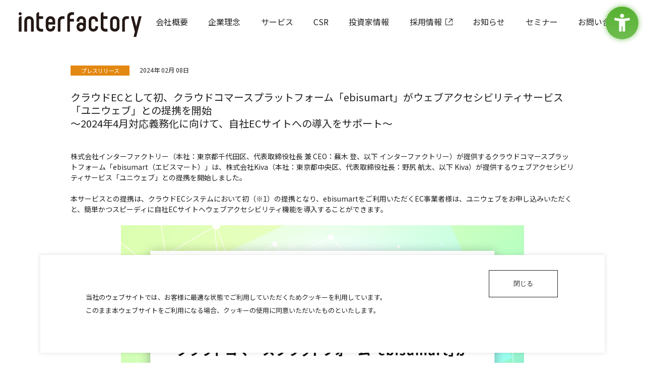

--- FILE ---
content_type: text/html;charset=utf-8
request_url: https://www.interfactory.co.jp/item/2024_2_8.html
body_size: 13031
content:
<!DOCTYPE html>
<html xmlns="http://www.w3.org/1999/xhtml" xml:lang="ja" lang="ja">
<head>
<meta http-equiv="Content-Type" content="text/html; charset=utf-8" />
<meta name="viewport" content="width=device-width, user-scalable=no, initial-scale=1, maximum-scale=1" />
<meta http-equiv="X-UA-Compatible" content="ie=edge" />
<meta name="theme-color" content="#000000" />
<meta http-equiv="Content-Style-Type" content="text/css" />
<meta http-equiv="Content-Script-Type" content="text/javascript" />
<meta name="format-detection" content="telephone=no,email=no,address=no" />
<title>クラウドECとして初、クラウドコマースプラットフォーム「ebisumart」がウェブアクセシビリティサービス「ユニウェブ」との提携を開始～2024年4月対応義務化に向けて、自社ECサイトへの導入をサポート～ | 株式会社インターファクトリー</title>
<meta name="description" content="" />
<link href="/client_info/INTER_WWW/view/userweb/css/itemdetail_news.css?timestamp=1764047007266" rel="stylesheet" type="text/css" media="all" />
<link href="/client_info/INTER_WWW/view/userweb/css/all.css?timestamp=1764047007266" rel="stylesheet" type="text/css" media="all" />
<link href="/client_info/INTER_WWW/view/userweb/images/common/favicon.ico?timestamp=1764047007266" rel="icon" type="image/ico" sizes="16x16" />
<link href="/client_info/INTER_WWW/view/userweb/images/common/favicon32x32.ico?timestamp=1764047007266" rel="icon" type="image/ico" sizes="32x32" />
<link href="/client_info/INTER_WWW/view/userweb/images/common/favicon48x48.ico?timestamp=1764047007266" rel="icon" type="image/ico" sizes="48x48" />
<link href="/client_info/INTER_WWW/view/userweb/images/common/favicon64x64.ico?timestamp=1764047007266" rel="icon" type="image/ico" sizes="64x64" />
<link rel="preconnect" href="https://fonts.googleapis.com" />
<link rel="preconnect" href="https://fonts.gstatic.com" crossorigin="" />
<link href="https://fonts.googleapis.com/css2?family=Noto+Sans+JP:wght@400;700&display=swap" rel="stylesheet" />
<script src="/client_info/INTER_WWW/view/userweb/js/libs/jquery-3.6.0.slim.min.js?timestamp=1764047007266"></script>
<script src="/client_info/INTER_WWW/view/userweb/js/libs/jquery.cookie.js?timestamp=1764047007266"></script>
<meta name="keywords" content="クラウドECとして初、クラウドコマースプラットフォーム「ebisumart」がウェブアクセシビリティサービス「ユニウェブ」との提携を開始～2024年4月対応義務化に向けて、自社ECサイトへの導入をサポート～" /><meta name="description" content="株式会社インターファクトリー（本社：東京都千代田区、代表取締役社長 兼 CEO：蕪木 登、以下 インターファクトリー）が提供するクラウドコマースプラットフォーム「ebisumart（エビスマート）」は、株式会社Kiva（本社：東京都中央区、代表取締役社長：野尻 航太、以下 Kiva）が提供するウェブアクセシビリティサービス「ユニウェブ」との提携を開始しました。&#xd;&#xa;" /><meta property="og:description" content="株式会社インターファクトリー（本社：東京都千代田区、代表取締役社長 兼 CEO：蕪木 登、以下 インターファクトリー）が提供するクラウドコマースプラットフォーム「ebisumart（エビスマート）」は、株式会社Kiva（本社：東京都中央区、代表取締役社長：野尻 航太、以下 Kiva）が提供するウェブアクセシビリティサービス「ユニウェブ」との提携を開始しました。&#xd;&#xa;" /><meta property="og:title" content="クラウドECとして初、クラウドコマースプラットフォーム「ebisumart」がウェブアクセシビリティサービス「ユニウェブ」との提携を開始～2024年4月対応義務化に向けて、自社ECサイトへの導入をサポート～" /><meta property="og:image" content="https://www.interfactory.co.jp/client_info/INTER_WWW/html/noimage.jpg" /><meta property="og:type" content="product" /><meta property="og:url" content="https://www.interfactory.co.jp/item/2024_2_8.html" /><meta property="og:site_name" content="株式会社インターファクトリー" /><link rel="canonical" href="https://www.interfactory.co.jp/item/2024_2_8.html" /><!-- Global site tag (gtag.js) - Google Analytics -->
<script async src="https://www.googletagmanager.com/gtag/js?id=UA-25207814-2"></script>
<script>
  window.dataLayer = window.dataLayer || [];
  function gtag(){dataLayer.push(arguments);}
  gtag('js', new Date());

  gtag('config', 'UA-25207814-2');
</script>
<script src="https://sdk.hellouniweb.com/base/main.js" data-account="AkJHgmuM"></script></head>
<body>
	<script type="text/javascript">
	if (typeof Ebisu != "undefined") {
		Ebisu.isLocal = false;
		Ebisu.rootPath = 'https://www.interfactory.co.jp/';
	}
	</script>
	<script type="text/javascript">
<!--
// 
function nextItemListSelectCategory(selectInput) {
	document.location.href = selectInput.options[selectInput.selectedIndex].value;
}
//  
var beatedFlag = false;
function isUnbeaten() {
	if (beatedFlag) {
		return false;
	}
	beatedFlag = true;
	return true;
}
// 
function isUnbeatenSub() {
	if (beatedFlag) {
		return false;
	}
	return true;
}
// 
function isConfirmed() {
	return confirm('実行します。\nよろしいですか？');
}
// 
function next(request) {
	nextForm(null, null, null, request, null);
}
function nextKey(request, key) {
	nextForm(null, null, null, request, key);
}
function nextFormKey(form, request, key) {
	nextForm(form, null, null, request, key);
}
function nextAction(action, request) {
	nextForm(null, null, action, request, null);
}
function nextForm(form, target, action, request, key) {
	pos = -1;
	if (request != null) {
		pos = request.indexOf("download");
	}
	if (pos == -1 && action != null) {
		pos = action.indexOf("Menu001Logout");
	}
	if (pos == -1) {
		if (!isUnbeaten()) {
			alert('前のリクエストを処理中です。しばらくお待ちください。');
			return;
		}
	}
	if (form == null) {
		form = document.forms[0];
	}
	var oldTarget = form.target;
	if (target) {
		alert(target);
		form.target = target;
	}
	var oldAction = form.action;
	if (action != null) {
		form.action = action;
	}
	if (request == null) {
		request = '';
	}
	if (key != null) {
		form.key.value = key;
	}
	if (form.request != null) {
		form.request.value = request;
	}

	beforeExecuteSubmitForm();
	
	form.submit();

	form.target = oldTarget;
	form.action = oldAction;
}

(function() {
	func = function() {beatedFlag = false;};
	//
	if(typeof window.addEventListener == 'function'){ 
		window.addEventListener('unload', func, false);
		window.addEventListener('pageshow', func, false);
		return true;
	}
})();

var beforeExecuteSubmitForm = function() {
	// 
};

//-->
</script>
	<script type="text/javascript">
<!--
function ebisu_dateFormat(controller) {
  var reg = /^(\d{4})\/?(\d{1,2})\/?(\d{1,2})?$/;
  var str = ebisu_trim(controller.value);
  if (reg.test(str)) {
    var a = reg.exec(str);
    controller.value = a[1] + ebisu_conv(a[2]) + ebisu_conv(a[3]);
  }
}
function ebisu_conv(s) {
  var ret = "";
  if (s == null) {
  } else if (s.length == 1) {
    ret = "/0" + s;
  } else if (s.length == 2) {
    ret = "/" + s;
  }
  return ret;
}
function ebisu_revert(controller) {
  var reg = /^\d{4}\/\d{2}(\/\d{2})?$/;
  if (reg.test(controller.value)) {
    controller.value = controller.value.replace(/\/+/g, "");
  }
}
function ebisu_trim(s) {
  return s.replace(/^\s*/, "").replace(/\s*$/, "");
}
function ebisu_cc(){
  var e = event.srcElement;
  var r = e.createTextRange();
  r.moveStart("character", e.value.length);
  r.collapse(true);
  r.select();
}
//-->
</script>
	
	<script type="text/javascript">
<!--
//
function showSubWindowActionRequest(action, request, width, height) {
	return showSubWindowActionRequestKey(action, request, null, width, height);
}
//
function showSubWindowActionRequestKey(action, request, key, width, height) {
	var pos = action.indexOf("?");
	var requestString = "";
	if (pos == -1) {
		requestString = "?request=";
	} else {
		requestString = "&request=";
	}
	requestString += request;
	if (key != null) {
		requestString += "&key=" + key;
	}
	return showSubWindow(action + requestString, width, height);
}
//
var ebisuSubWindow;
function showSubWindow(url, width, height) {
	if (ebisuSubWindow != null) {
		ebisuSubWindow.close();
	}
	ebisuSubWindow = showSubWindowPrivate(url, width, height, "ebisuSubWindow");
	if (ebisuSubWindow == null) {
		alert('ウィンドウのポップアップがブラウザによってブロックされました。誠に恐れ入りますが、直接ボタンをクリックするか、ブラウザのポップアップブロックの設定を調整してください。');
		return false;
	}
	ebisuSubWindow.focus();
	return ebisuSubWindow;
}
//
function showSubWindowPrivate(url, width, height, windowName) {
	//
	if (width == null) {
		width = 750;
	}
	if (height == null) {
		height = 650;
	}
	if (url.indexOf("http") != 0) {
		url = "http://www.interfactory.co.jp/" + url;
	}
	if (!isUnbeatenSub()) {
		alert("前のリクエストを処理中です。しばらくお待ちください。");
	} else {
		return window.open(url, windowName, "width="+width+", height="+height+", toolbar=0, menubar=0, location=0, status=yes, scrollbars=yes");
	}
}

//
function closeAllSubwindow() {
	if (ebisuSubWindow != null && !ebisuSubWindow.closed ) {
		ebisuSubWindow.close();
	}
}
-->
</script>
	<script type="text/javascript">
<!--
function joinDate(idName, yearName, monthName, dayName) {
	if(yearName != null &&monthName != null && dayName != null){
		document.getElementById(idName).value = document.getElementById(yearName).value + '/' + document.getElementById(monthName).value + '/' +document.getElementById(dayName).value
	}
}
function yearFormat(yearName){
	var value = document.getElementById(yearName).value;
	if (!isNaN(value) && value.length == 1) value = '200' + value; if (!isNaN(value) && value.length == 2) value = '20' + value; if (!isNaN(value) && value.length == 3) value = '2' + value;
	document.getElementById(yearName).value = value;
}
//-->
</script>
	
	
	
	
	
	
	
	
	

<script type="text/javascript">
//<!--

function showOtherImages(item_cd, width, height) {
	width = parseInt(width);
	if (!isFinite(width)) {
		width = 670;
	}
	height = parseInt(height);
	if (!isFinite(height)) {
		height = 600;
	}
	var otherImages=window.open("https://www.interfactory.co.jp/item_detail_other_image_sub.html?item_cd=" + item_cd, "otherImagesWindow", "width=" + width + ", height=" + height + ", toolbar=0, menubar=0, location=0, status=0, scrollbars=yes");
	otherImages.focus();
}

//
function itempropertyZaiko(item_cd) {
	var subwindow = window.open('https://www.interfactory.co.jp/item_itemproperty_zaiko_sub.html?item_cd=' + item_cd, 'subwindow', 'width=670, height=600, toolbar=0, menubar=0, location=0, status=0, scrollbars=yes');
	subwindow.focus();
}

function getOptionValue(name) {
	var element = document.detailForm[name];
	if (element != null) {
		if (element.type == 'select-one') {
			var i = element.selectedIndex;
			return element[i].value;
		}
		if (element.type == 'radio') {
			if (element.checked) {
				return element.value;
			}
		}
		if (element.type == 'text') {
			return element.value;
		}
		if (element.type == 'hidden') {
			return element.value;
		}
		if (element.length != null) {
			//
			if (element[0].type == 'radio') {
				var N = element.length;
				for (var i = 0; i < N; i++) {
					if (element[i].checked) {
						return element[i].value;
					}
				}
			}
			if (element[0].type == 'checkbox') {
				var N = element.length;
				var str = '';
				for (var i = 0; i < N; i++) {
					if (element[i].checked) {
						if (str != '' && element[i].value != '') {
							str = str + ',';
						}
						str = str + element[i].value;
					}
				}
				return str;
			}
			if (element[0].type == 'hidden') {
				var N = element.length;
				var str = '';
				for (var i = 0; i < N; i++) {
					if (str != '' && element[i].value != '') {
						str = str + ',';
					}
					str = str + element[i].value;
				}
				return str;
			}
		}
	}
	return null;
}

var onItemPropertyNotSelectedError = function() {
	alert('を指定してください');
}

var onItemAmountNotNumericError = function() {
	alert('正しい数値を入力してください。');
}

var onItemAmountNotEnteredError = function() {
	alert('数量を入力してください。');
}

//
function putItemToCart() {
	if (!isItemPropertySelected()) {
		return false;
	}
	if (!isItemAmountNumeric()) {
		return false;
	}
	document.detailForm.request.value = 'insert';
	document.detailForm.item_cd2.value = '';
	document.detailForm.submit();
	return false;
}

//
function putTeikiMultiSellItemToCart() {
	if (!isItemPropertySelected()) {
		return false;
	}
	if (!isItemAmountNumeric()) {
		return false;
	}
	document.detailForm.request.value = 'insert';
	eb$(document.detailForm).append(eb$('<input/>', {type : 'hidden',name : 'teiki_flg',value : '1'}));
	document.detailForm.item_cd2.value = '';
	document.detailForm.submit();
	return false;
}

//
function putItemToCartForChange() {
	if (!isItemPropertySelected()) {
		return false;
	}
	if (!isItemAmountNumeric()) {
		return false;
	}
	document.detailForm.request.value = 'cart_change';
	document.detailForm.item_cd2.value = '';
	document.detailForm.submit();
	return false;
}

//
function putItemToCartForAdd() {
	if (!isItemPropertySelected()) {
		return false;
	}
	if (!isItemAmountNumeric()) {
		return false;
	}
	document.detailForm.request.value = 'cart_add';
	document.detailForm.item_cd2.value = '';
	document.detailForm.submit();
	return false;
}

//
function putItemToCartQuick() {
	if (!isItemPropertySelected()) {
		return false;
	}
	if (!isItemAmountNumeric()) {
		return false;
	}
	document.detailForm.action = 'https://www.interfactory.co.jp/cart_seisan.html';
	document.detailForm.request.value = 'quick_order_insert';
	document.detailForm.item_cd2.value = '';
	document.detailForm.submit();
	return false;
}

//
function putItemToCartOtherSeisanPage(request, other_seisan_page_id, item_cd, category_cd) {
	return putItemToCartOtherSeisanPageCommon(request, other_seisan_page_id, item_cd, category_cd, '', 'https://www.interfactory.co.jp/cart_index.html', '');
}

//
function putItemToDirectCartOtherSeisanPage(request, other_seisan_page_id, item_cd, seisan_page_from_item_cd, category_cd) {
	return putItemToCartOtherSeisanPageCommon(request, other_seisan_page_id, item_cd, category_cd, seisan_page_from_item_cd, 'https://www.interfactory.co.jp/cart_other_seisan.html', '');
}

//
function putItemToCartOtherSeisanPageWithAmount(request, other_seisan_page_id, item_cd, seisan_page_from_item_cd, category_cd) {
	var cart_amount = 1;
	if (document.detailForm['CART_AMOUNT'] != null) {
		cart_amount = document.detailForm['CART_AMOUNT'].value;
	}
	var param = "&other_seisan_amount=" + cart_amount;
	// 
	if (seisan_page_from_item_cd != null && seisan_page_from_item_cd != '') {
		return putItemToCartOtherSeisanPageCommon(request, other_seisan_page_id, item_cd, category_cd, seisan_page_from_item_cd, 'https://www.interfactory.co.jp/cart_other_seisan.html', param);
	}
	return putItemToCartOtherSeisanPageCommon(request, other_seisan_page_id, item_cd, category_cd, '', 'https://www.interfactory.co.jp/cart_index.html', param);
}

//
function putItemToCartOtherSeisanPageCommon(request, other_seisan_page_id, item_cd, category_cd, seisan_page_from_item_cd, command_path, cart_amount) {
	if (!isItemPropertySelected()) {
		return false;
	}
	if (!isItemAmountNumeric()) {
		return false;
	}
	var category = '';
	if (category_cd != null && category_cd != '') {
		category = "&category_cd=" + category_cd;
	}
	var reqkey = "?request=";
	if(command_path && command_path.indexOf("?")>-1){
		reqkey = "&request=";
	}
	var url = command_path + reqkey + request + "&seisan_page_id=" + other_seisan_page_id + "&item_cd=" + item_cd + getItemPropertyCdForAjaxCheckAndInsert() + category + seisan_page_from_item_cd + cart_amount;
	n=navigator.appVersion;
	if (-1 != n.indexOf("MSIE 8.")) {
		var referLink = document.createElement('a');
	    referLink.href = url;
	    document.body.appendChild(referLink);
	    referLink.click();

	} else {
		window.location.href = url;

	}

	return false;
}

//
function putRecommendToCart(item_cd) {
	document.detailForm.request.value = 'BothBuy';
	//
	document.detailForm.item_cd.value = '';
	document.detailForm.item_cd2.value = item_cd;
	document.detailForm.submit();
	return false;
}

//
function putTeikiMultiSellItemBothBuyToCart(item_cd) {
	document.detailForm.request.value = 'BothBuy';
	//
	document.detailForm.item_cd.value = '';
	document.detailForm.item_cd2.value = item_cd;
	eb$(document.detailForm).append(eb$('<input/>', {type : 'hidden',name : 'teiki_flg2',value : '1'}));
	document.detailForm.submit();
	return false;
}

//
function putBothToCart(item_cd) {
	document.detailForm.request.value = 'BothBuy';
	document.detailForm.item_cd2.value = item_cd;
	document.detailForm.submit();
	return false;
}

//
function isItemPropertySelected() {
	try {
		var form = document.detailForm;
		for (var i = 0; form['ITEMPROPERTY_CD_' + i] != null; i++) {
			var value = getOptionValue('ITEMPROPERTY_CD_' + i);
			if (value == "" || value == null) {
				onItemPropertyNotSelectedError();
				return false;
			}
		}
		for (var i = 0; form['ITEMPROPERTY_CD_RADIO_' + i] != null; i++) {
			var value = getOptionValue('ITEMPROPERTY_CD_RADIO_' + i);
			if (value == "" || value == null) {
				onItemPropertyNotSelectedError();
				return false;
			}
		}
		if (form.ITEMPROPERTY_CD_MATRIX != null) {
			var value = getOptionValue('ITEMPROPERTY_CD_MATRIX');
			if (value == "" || value == null) {
				onItemPropertyNotSelectedError();
				return false;
			}
		}
		if(form.ITEMPROPERTY_COMBINATION_CD != null){
			var value = getOptionValue('ITEMPROPERTY_COMBINATION_CD');
			if (value == "" || value == null) {
				onItemPropertyNotSelectedError();
				return false;
			}
		}
		return true;
	} catch (e) {
		//
		alert(e);
	}
}

//
function putItemToWishList() {
	if (!isItemPropertyAllSelectedOrNot()) {
		onItemPropertyNotSelectedError();
		return false;
	}
	document.detailForm.request.value = 'insert_wishlist';
	document.detailForm.item_cd2.value = '';
	document.detailForm.submit();
	return false;
}

function putItemPropertyToWishList(itemcd, propcd, paramUrl) {
	eb$('<form/>', {action : paramUrl, method : 'post'})
		.append(eb$('<input/>', {type : 'hidden',name : 'request',value : 'insert_wishlist'}))
		.append(eb$('<input/>', {type : 'hidden',name : 'item_cd',value : itemcd}))
		.append(eb$('<input/>', {type : 'hidden',name : 'ITEMPROPERTY_CD',value : propcd}))
		.append(eb$('<input/>', {type : 'hidden',name : 'token',value : '41a946e826a864532c2410bc6b24a512'}))
		.appendTo(document.body).submit();
	return false;
}

//
function execAjaxForItemDetail(url, data, execAjaxCallback) {
	eb$.ajax({type: "POST", url: url, data:data, cache:false, ifModified:false})
	.done(function(response, textStatus, jqXHR){
		execAjaxCallback(jqXHR);
	});
}
//
function putItemToWishListAfterAjaxCheck(paramUrl, itemCd, propcd, token, obj) {
	if (!isUnbeaten()) {
		alert('処理中です。');
		return;
	}
	var url = paramUrl + "?request=insert_wishlist&token=" + token + "&item_cd=" + itemCd;
	if (propcd != null && propcd != '' && propcd != undefined) {
		url = url + '-' + propcd;
	}

	execAjaxForItemDetail(url, "", function(jqXHR) {
		var error = JSON.parse(jqXHR.responseText).ERROR;
		if (error != '' && error != undefined) {
			//  
			ajaxPutToWishListErrorAction(jqXHR, obj);
			beatedFlag = false;
		} else {
			//  
			ajaxPutToWishListSuccessAction(jqXHR, obj);
			if(typeof outputGtagInsertWishList !== 'undefined'){
				outputGtagInsertWishList(itemCd);
			}
			beatedFlag = false;
		}
	});
	return false;
}

//
function deleteItemToWishList(wishListId) {
	if (!isItemPropertyAllSelectedOrNot()) {
		onItemPropertyNotSelectedError();
		return false;
	}
	document.detailForm.request.value = 'delete_wishlist';
	document.detailForm.WISH_LIST_ID.value = wishListId;
	document.detailForm.submit();
	return false;
}

function deleteItemPropertyToWishList(wishListId, paramUrl) {
	eb$('<form/>', {action : paramUrl, method : 'post'})
		.append(eb$('<input/>', {type : 'hidden',name : 'request',value : 'delete_wishlist'}))
		.append(eb$('<input/>', {type : 'hidden',name : 'WISH_LIST_ID',value : wishListId}))
		.append(eb$('<input/>', {type : 'hidden',name : 'token',value : '41a946e826a864532c2410bc6b24a512'}))
		.appendTo(document.body).submit();
	return false;
}

//
function deleteItemToWishListAfterAjaxCheck(paramUrl, memberId, itemCd, propcd, token, obj) {
	if (!isUnbeaten()) {
		alert('処理中です。');
		return;
	}
	if (propcd != null && propcd != '' && propcd != undefined) {
		itemCd = itemCd + '-' + propcd;
	}
	var url = paramUrl + "?request=delete_wishlist&token=" + token + "&ITEM_CD=" + itemCd + "&MEMBER_ID=" + memberId;
	execAjaxForItemDetail(url, "", function(jqXHR) {
		var error = JSON.parse(jqXHR.responseText).ERROR;
		if (error != '' && error != undefined) {
			//  
			ajaxPutToWishListErrorAction(jqXHR, obj);
			beatedFlag = false;
		} else {
			//  
			ajaxPutToWishListSuccessAction(jqXHR, obj);
			beatedFlag = false;
		}
	});
	return false;
}


// 
function ajaxPutToWishListErrorAction(msg, obj) {
	var error = JSON.parse(msg.responseText).ERROR;
	alert(error);
}

// 
function ajaxPutToWishListSuccessAction(msg, obj) {
	var self = eb$(obj);
	var parent = eb$(obj).parent();
	if(parent.find(".wishStatus").hasClass("wished")) {
		parent.find('.wishlistMessage').hide();
		showPop(parent.find('.wishlistDelMessage'));
		parent.find(".wishStatus").removeClass("wished");
		parent.find(".wishlistdeletetag").hide();
		parent.find(".wishlistinserttag").show();
	} else {
		parent.find('.wishlistDelMessage').hide();
		showPop(parent.find('.wishlistMessage'));
		parent.find(".wishStatus").addClass("wished");
		parent.find(".wishlistinserttag").hide();
		parent.find(".wishlistdeletetag").show();
	}
}

//
function isItemPropertyAllSelectedOrNot() {
	try {
		var form = document.detailForm;
		var emptyCount = 0;
		var notEmptyCount = 0;
		for (var i = 0; form['ITEMPROPERTY_CD_' + i] != null; i++) {
			var value = getOptionValue('ITEMPROPERTY_CD_' + i);
			if (value == "" || value == null) {
				emptyCount++;
			} else {
				notEmptyCount++;
			}
		}
		if (emptyCount > 0 && notEmptyCount > 0) {
			return false;
		}
		emptyCount = 0;
		notEmptyCount = 0;
		for (var i = 0; form['ITEMPROPERTY_CD_RADIO_' + i] != null; i++) {
			var value = getOptionValue('ITEMPROPERTY_CD_RADIO_' + i);
			if (value == "" || value == null) {
				emptyCount++;
			} else {
				notEmptyCount++;
			}
		}
		if (emptyCount > 0 && notEmptyCount > 0) {
			return false;
		}
		emptyCount = 0;
		notEmptyCount = 0;
		if (form.ITEMPROPERTY_CD_MATRIX != null) {
			var value = getOptionValue('ITEMPROPERTY_CD_MATRIX');
			if (value == "" || value == null) {
				emptyCount++;
			} else {
				notEmptyCount++;
			}
		}
		if (emptyCount > 0 && notEmptyCount > 0) {
			return false;
		}
		return true;
	} catch (e) {
		//
		alert(e);
	}
}

//
function putItemToNyukaNotice() {
	if (!isItemPropertyAllSelectedOrNot()) {
		onItemPropertyNotSelectedError();
		return false;
	}
	document.detailForm.request.value = 'insert_nyuka_notice';
	document.detailForm.item_cd2.value = '';
	document.detailForm.submit();
	return false;
}

//
function putItemToCartAfterAjaxCheck(paramUrl, paramInfo, request, itemCd, obj) {
	if (!isItemPropertySelected()) {
		return false;
	}
	if (!isItemAmountNumeric()) {
		return false;
	}
	if (!KeyIsDown(32)) {
		if (!isUnbeaten()) {
			alert('処理中です。');
			return;
		}
	}
	paramInfo = "&item_cd=" + itemCd + getItemPropertyCdForAjaxCheckAndInsert() + paramInfo + getCartAmountForAjaxCheckAndInsert();
    if (!KeyIsDown(32)) {
		isAjaxCheckPossibleToPutToCart(paramUrl, paramInfo, request,itemCd, obj);
	} else {
		KeyIsDown(32) = true;
	}
	return false;
}

//
function putItemToCartAfterAjaxCheckWithProperty(paramUrl, paramInfo, request, itemCd, itemPropertyCd, obj) {
	if (!KeyIsDown(32)) {
		if (!isUnbeaten()) {
			alert('処理中です。');
			return;
		}
	}
	paramInfo = "&item_cd=" + itemCd + "&ITEMPROPERTY_CD=" + itemPropertyCd  + paramInfo + getCartAmountForAjaxCheckAndInsert();
    if (!KeyIsDown(32)) {
		isAjaxCheckPossibleToPutToCart(paramUrl, paramInfo, request,itemCd, obj);
	} else {
		KeyIsDown(32) = true;
	}
	return false;
}

//
function isItemAmountNumeric() {
	try {
		// 
		if (true){
			return true;
		}
		var cartAmount = "";
		if (document.detailForm['CART_AMOUNT'] != null) {
			cartAmount = document.detailForm['CART_AMOUNT'].value;
		}
		if (cartAmount == null || cartAmount == ""){
			onItemAmountNotEnteredError();
			return false;
		}
		if (0 != cartAmount.search(/^[-]?[0-9]+$/)) {
			onItemAmountNotNumericError();
			return false;
		}
		return true;
	} catch (e) {
		//
		alert(e);
	}
}

//
var input_key_buffer = new Array();

// 
// 
// 
document.onkeydown = function (e){
	// 
	if (!e)	e = window.event;
	input_key_buffer[e.keyCode] = true;
};

function KeyIsDown(key_code){

	if(input_key_buffer[key_code])	{
		input_key_buffer[key_code] = false;
		return true;
	}
	return false;
}

function getAjaxParamsForItemDetailCheck(names) {
	var rtn = "";
	if (names ==null || names == "") {
		return rtn;
	}
	var form = document.detailForm;
	var paramsNames = names.split(",")
	for (var i = 0; i < paramsNames.length; i++) {
		var value = getOptionValue(paramsNames[i]);
		rtn = rtn + "&" + paramsNames[i] + "=" + value;
	}
	return rtn;
}

//
function isAjaxCheckPossibleToPutToCart(paramUrl, paramInfo,request, itemCd, obj) {
	var url;
	if (paramUrl.indexOf("?") != -1) {
		url = paramUrl + "&request=" + request;
	} else {
		url = paramUrl + "?request=" + request;
	}
	execAjaxForItemDetail(url, "&response_type=json" + paramInfo, function(jqXHR){
		var error = JSON.parse(jqXHR.responseText).ERROR;
		if (error != '' && error != undefined) {
			//  
			ajaxPutToCartErrorAction(jqXHR, obj);
			beatedFlag = false;
		} else {
			//  
			ajaxPutToCartSuccessAction(jqXHR, obj);
			//  
			if(typeof outputGtagInsertCart !== 'undefined'){
				outputGtagInsertCart(itemCd);
			}
			if(typeof sendStaffStartTrackingRequest !== 'undefined') {
				sendStaffStartTrackingRequest(itemCd, paramInfo);
			}
			if (false){
				ajaxCartInfoUpdate();
			}
			beatedFlag = false;
		}
	});
};

//
//
function ajaxCartInfoUpdate(){
	// 
	var CLASS_NAME_LIST = [
			"cart_item_count",								//  
			"cart_amount_sum",								//  
			"cart_syokei",									//  
			"cart_syokei_hontai",							//  
			"cart_syokei_tax",								//  
			"cart_syokei_zeikomi",							//  
			"cart_before_teiki_discount_syokei_hontai",		//  
			"cart_before_teiki_discount_syokei_tax",		//  
			"cart_before_teiki_discount_syokei_zeikomi",	//  
			"cart_teiki_discount_syokei_hontai",			//  
			"cart_maker_syokei_hontai",						// 
			"cart_maker_syokei_tax",						// 
			"cart_maker_syokei_zeikomi",					// 
			"cart_add_point_sum",							// 
			"cart_item_code_list"							// 
	];
	var urlData = new Object();
	urlData["REQUEST"] = 'get_cart_info_data';
	
	// 
	var upNameList = "";
	// 
	var allElements = document.getElementsByTagName('*');
	// 
	for (var i in CLASS_NAME_LIST) {
		var className = CLASS_NAME_LIST[i];
		for (var n = 0; n < allElements.length; n++){
			if(allElements[n].className == className){
				if(upNameList != ""){
					upNameList += ",";
				}
				upNameList += className;
			}
		}
	}
	if(upNameList == ""){
		return;
	}
	urlData["UPDATE_NAME_LIST"] = upNameList;
	var url = 'https://www.interfactory.co.jp/ajax_get_cart_info.html';
	// 
	execAjaxForItemDetail(url, urlData, function(jqXHR){
		var error = JSON.parse(jqXHR.responseText).ERROR;
		if (error != '' && error != undefined) {
			//  
			var errorMessage = error + "\nカート投入前のカート情報を表示します。";
			alert(errorMessage);
			beatedFlag = false;
		} else {
			//  
			callBackCartInfoUpdate(JSON.parse(jqXHR.responseText));
			beatedFlag = false;
		}
	});
}

//
function callBackCartInfoUpdate(res){
	// 
	var len = 0;
	for (key in res.SELECT_DATA) {
		  len++;
	}
	if(len == 0){
		return;
	}
	
	// 
	var allElements = document.getElementsByTagName('*');
	// 
	for(var i in res.SELECT_DATA){
		for(var key in res.SELECT_DATA[i]){
			for (var n = 0; n < allElements.length; n++){
				if (allElements[n].className == key){
					allElements[n].innerHTML = res.SELECT_DATA[i][key];
				}
			}
		}
	}
}

function getItemPropertyCdForAjaxCheckAndInsert() {
	try {
		var form = document.detailForm;
		var rtnValue = [];
		var index = 0;
		for (var i = 0; form['ITEMPROPERTY_CD_' + i] != null; i++) {
			var value = getOptionValue('ITEMPROPERTY_CD_' + i);
			if (value != "" || value != null) {
				rtnValue[index] = value;
				index = index + 1;
			}
		}
		for (var i = 0; form['ITEMPROPERTY_CD_RADIO_' + i] != null; i++) {
			var value = getOptionValue('ITEMPROPERTY_CD_RADIO_' + i);
			if (value != "" || value != null) {
				rtnValue[index] = value;
				index = index + 1;
			}
		}
		if (form.ITEMPROPERTY_CD_MATRIX != null) {
			var value = getOptionValue('ITEMPROPERTY_CD_MATRIX');
			if (value != "" || value != null) {
				rtnValue[index] = value;
				index = index + 1;
			}
		}
		var returnStr = "";
		for (var i = 0; i < rtnValue.length; i++) {
				returnStr = returnStr + '&ITEMPROPERTY_CD_' + i + '=' + rtnValue[i];
		}
		return returnStr;
	} catch (e) {
		alert(e);
	}
}

function getCartAmountForAjaxCheckAndInsert() {
	try {
		var form = document.detailForm;
		var cartAmount = "1";
		if (document.detailForm['CART_AMOUNT'] != null) {
			cartAmount = document.detailForm['CART_AMOUNT'].value;
		}
		var returnAmount = "";
		if (cartAmount != "0") {
			returnAmount = "&CART_AMOUNT=" + cartAmount;
		}
		return returnAmount;
	} catch (e) {
		alert(e);
	}
}

//
function putItemPropertyToCart(itemcd, propcd, request, paramUrl, obj) {
	var val = Number(eb$('#CART_AMOUNT').val()) || 1;  // 
	var teikiFlg = eb$('input[name="teiki_flg"]:checked').val() || '';
	eb$('<form/>', {action : paramUrl, method : 'post'})
		.append(eb$('<input/>', {type : 'hidden',name : 'request',value : request}))
		.append(eb$('<input/>', {type : 'hidden',name : 'item_cd',value : itemcd}))
		.append(eb$('<input/>', {type : 'hidden',name : 'ITEMPROPERTY_CD',value : propcd}))
		.append(eb$('<input/>', {type : 'hidden',name : 'CART_AMOUNT',value : "'" + val + "'"}))
		.append(eb$('<input/>', { type : 'hidden', name : 'teiki_flg', value : teikiFlg }))
		.appendTo(document.body).submit();
}

// 
var cartAmountBefore;
eb$(window).on("load", function(){
	cartAmountBefore = eb$('#CART_AMOUNT').val();
});
	
function checkItemAmount(paramUrl) {
	var itemCd = eb$('input:hidden[name="item_cd"]').val();
	var cartAmountAfter = eb$('#CART_AMOUNT').val();
	// 
	if (!isItemPropertySelected()) {
		eb$('#CART_AMOUNT').val(cartAmountBefore);
		return false;
	}
	// 
	if (!isItemAmountNumeric()) {
		return false;
	}
	// 
	var url = paramUrl + "?item_cd=" + itemCd + getItemPropertyCdForAjaxCheckAndInsert() + "&item_amount=" + cartAmountAfter;
	execAjaxForItemDetailMod(url, "", function(jqXHR) {
		var error = JSON.parse(jqXHR.responseText).ERROR;
		if (error != '' && error != undefined) {
			//  
			var errorMessage = error + "\n変更前の数量に戻します。";
			alert(errorMessage);
			eb$('#CART_AMOUNT').val(cartAmountBefore);
			beatedFlag = false;
		} else {
			//  
			cartAmountBefore = cartAmountAfter;
			beatedFlag = false;
		}
	});
	return true;
}

//
function execAjaxForItemDetailMod(url, data, execAjaxCallback) {
	eb$.ajax({type: "POST", url: url, data:data, cache:false, ifModified:false})
	.done(function(response, textStatus, jqXHR){
		execAjaxCallback(jqXHR);
	});
}

//
function checkItemItempropertyZaiko() {
	var selectItemProperty = eb$('.CHECK_ZAIKO_ITEMPROPERTY');
	//
	if(selectItemProperty == null || selectItemProperty == undefined || selectItemProperty.length == 0) {
		return;
	}

	var values = new Array();
	for(var i = 0; i < selectItemProperty.length; i++) {
		if(selectItemProperty[i].value == '' || selectItemProperty[i].value == undefined) {
			continue;
		} 
		values.push(selectItemProperty[i].value);
	}

	var urlData = new Object();
	urlData["ITEM_CD"] = document.detailForm.item_cd.value;
	urlData["ITEMPROPERTY_LIST"] = values.join(',');

	var url = "/ajax_check_item_itemproperty_zaiko.html" ;
	eb$.ajax({type: "POST", url: url, data:urlData, cache:false, ifModified:false})
	.done(function(response, textStatus, jqXHR){
		dispSelectItemPropertyZaiko(jqXHR);
	});
}

// 
function dispSelectItemPropertyZaiko(obj) {
	var result = JSON.parse(obj.responseText);
	var selectItemProperty = eb$('.CHECK_ZAIKO_ITEMPROPERTY');
	eb$('.CHECK_ZAIKO_ITEMPROPERTY').removeClass('out_of_stock')

	var outOfStock = true;
	for(var propertyCd in result) {
		eb$('.CHECK_ZAIKO_ITEMPROPERTY option[value="' + propertyCd + '"]').text(result[propertyCd])
	}
}

//
function clearCartItem(item_cd) {
	//
	if (true) {
		return true;
	}
	//
	if (confirm('よりどり定期商品は他の商品と同時購入できません。\nカート内に既に追加されている他の商品を削除して処理を続行しますか？')) {
		document.detailForm.action = 'https://www.interfactory.co.jp/yoridori_teiki_item_select.html';
		document.detailForm.request.value = 'clear_and_yoridori_teiki_page';
		document.detailForm.item_cd.value = item_cd;
		document.detailForm.submit();
	} else {
		//
		return false;
	}
	return false;
}

window.onload =	checkItemItempropertyZaiko;
-->
</script>
<!-- このテンプレートのURLは右記になります。 ドメイン/item/xxXx.html -->



<header class="header js-scrollHeader">
    <div class="header_container container">
        <p class="header-ttl"><a href="https://www.interfactory.co.jp/top.html"><img src="/client_info/INTER_WWW/view/userweb/images/common/logo.svg?timestamp=1764047007266" alt="Inter Factory" /></a></p>
        <ul class="js-dropdownHeaderTrigger js-humbergerHeaderSp" area-expanded="false">
            <li class="spOnly">
                <a href="https://www.interfactory.co.jp/ext/contact.html" class="js-currentNav"><span>お問い合わせ</span></a>
            </li>
            <li class="dropdown_item" data-id="dropdown01">
                <a href="https://www.interfactory.co.jp/ext/profile.html" class="js-childmenuTrigger js-currentNav"><span>会社概要</span><i></i></a>
                <div class="header-dropdown js-dropdownHeader" data-id="dropdown01">
                    <div class="header-dropdown_content">
                        <p class="pcOnly"><a href="https://www.interfactory.co.jp/ext/profile.html">会社概要</a></p>
                        <ul>
                            <li class="spOnly"><a href="https://www.interfactory.co.jp/ext/profile.html"><span>会社概要TOP</span></a></li>
                            <li><a href="https://www.interfactory.co.jp/ext/history.html"><span>会社沿革</span></a></li>
                            <li><a href="https://www.interfactory.co.jp/ext/executive.html"><span>役員紹介</span></a></li>
                        </ul>
                    </div>
                </div>
            </li>
            <li>
                <a href="https://www.interfactory.co.jp/ext/philosophy.html" class="js-currentNav"><span>企業理念</span></a>
            </li>
            <li>
                <a href="https://www.interfactory.co.jp/ext/products.html" class="js-currentNav"><span>サービス</span></a>
            </li>
			 <li>
                <a href="https://www.interfactory.co.jp/ext/csr.html" class="js-currentNav"><span>CSR</span></a>
            </li>
            <li class="dropdown_item" data-id="dropdown02">
                <a class="js-childmenuTrigger js-currentNav" href="https://ir.interfactory.co.jp/ja/ir.html"><span>投資家情報</span><i></i></a>
                <div class="header-dropdown js-dropdownHeader" data-id="dropdown02">
                    <div class="header-dropdown_content">
                        <p class="pcOnly"><a href="https://ir.interfactory.co.jp/ja/ir.html">投資家情報</a></p>
                        <ul>
                            <li class="spOnly"><a href="https://ir.interfactory.co.jp/ja/ir.html"><span>投資家情報TOP</span></a></li>
                            <li><a href="https://ir.interfactory.co.jp/ja/ir/news.html" target="_blank"><span>IRニュース</span></a></li>
                            <li><a href="https://ir.interfactory.co.jp/ja/ir/management.html" target="_blank"><span>経営方針</span></a></li>
                            <li><a href="https://ir.interfactory.co.jp/ja/ir/individual.html" target="_blank"><span>個人投資家の皆様へ</span></a></li>
                            <li><a href="https://ir.interfactory.co.jp/ja/ir/finance.html" target="_blank"><span>財務・業績情報</span></a></li>
                            <li><a href="https://ir.interfactory.co.jp/ja/ir/library.html" target="_blank"><span>IRライブラリー</span></a></li>
                            <li><a href="https://ir.interfactory.co.jp/ja/ir/stock.html" target="_blank"><span>株式情報</span></a></li>
                            <li><a href="https://ir.interfactory.co.jp/ja/ir/calendar.html" target="_blank"><span>IRカレンダー</span></a></li>
                            <li><a href="https://ir.interfactory.co.jp/ja/ir/faq.html" target="_blank"><span>FAQ</span></a></li>
                            <li><a href="https://ir.interfactory.co.jp/ja/ir/contact1.html" target="_blank"><span>IRお問い合わせ</span></a></li>
                            <li><a href="https://ir.interfactory.co.jp/ja/ir/announce.html" target="_blank"><span>電子公告</span></a></li>
                            <li><a href="https://ir.interfactory.co.jp/ja/ir/notice.html" target="_blank"><span>免責事項</span></a></li>
                            <li><a href="https://ir.interfactory.co.jp/ja/ir/policy.html" target="_blank"><span>IRポリシー</span></a></li>
                        </ul>
                    </div>
                </div>
            </li>
            <li>
                <a class="js-currentNav" href="https://recruit.interfactory.co.jp/" target="_blank"><span class="mod-icon_window">採用情報</span></a>
            </li>
            <li>
                <a href="https://www.interfactory.co.jp/news.html" class="js-childmenuTrigger js-currentNav"><span>お知らせ</span></a>
            </li>
			 <li>
                <a href="https://www.interfactory.co.jp/topics_list.html?info_category=5" class="js-currentNav"><span>セミナー</span></a>
            </li>
            <li class="pcOnly">
                <a href="https://www.interfactory.co.jp/ext/contact.html" class="js-currentNav"><span>お問い合わせ</span></a>
            </li>
        </ul>
        <div class="header-humberger js-openMenuTrigger spOnly" area-selected="false">
            <span></span>
            <span></span>
            <span></span>
        </div>
    </div>
</header>


<!-- container -->

<!-- =============================================================================== -->
<!-- ==================メインコンテンツ ================================================== -->
<!-- =============================================================================== -->
<main role="main">
	<div id="info">

		<!-- info -->
		<div id="itemDetail">
			<form action="https://www.interfactory.co.jp/cart_index.html" method="post" name="detailForm"><input type="hidden" name="request" value="" /><input type="hidden" name="item_cd2" value="2024_2_8" /><input type="hidden" name="item_cd" value="2024_2_8" /><input type="hidden" name="WISH_LIST_ID" value="" /><input type="hidden" name="token" value="41a946e826a864532c2410bc6b24a512" /><input type="hidden" name="key" />
				<div class="title">
					<div class="mod-tag">
						
						
						<p class="mod-tag_category category_press-release" free_item_no="3" free_item_value=".*プレスリリース.*">プレスリリース</p>
						
						
						<p class="mod-tag_date">2024年 02月 08日 </p>
					</div>
				</div>
				<h1>クラウドECとして初、クラウドコマースプラットフォーム「ebisumart」がウェブアクセシビリティサービス「ユニウェブ」との提携を開始
<br />
～2024年4月対応義務化に向けて、自社ECサイトへの導入をサポート～
				</h1>

				<div class="box">
					<p class="sub-title">
						<br /><br />
株式会社インターファクトリー（本社：東京都千代田区、代表取締役社長 兼 CEO：蕪木 登、以下 インターファクトリー）が提供するクラウドコマースプラットフォーム「ebisumart（エビスマート）」は、株式会社Kiva（本社：東京都中央区、代表取締役社長：野尻 航太、以下 Kiva）が提供するウェブアクセシビリティサービス「ユニウェブ」との提携を開始しました。
<br /><br />
本サービスとの提携は、クラウドECシステムにおいて初（※1）の提携となり、ebisumartをご利用いただくEC事業者様は、ユニウェブをお申し込みいただくと、簡単かつスピーディに自社ECサイトへウェブアクセシビリティ機能を導入することができます。
<br /><br />

<div align="center">
<img src="https://www.interfactory.co.jp/client_info/INTER_WWW/itemimage/2024_2_8/PR-240125_09.png
" style="80%;max-width:80%;height:auto;">

<br /><br />
</div>

					</p>
					
					
					
					<div>
						<p class="explanation2">
							<br />
<p><strong>■提携の背景</strong><br />
近年、インターネットの普及によりWebサイトは私たちが生活する上で欠かせないものとなり、重要な情報源となっています。特にEC業界においては、さまざまな生活環境の変化に伴い、ネットショッピングはユーザの生活の一部となりつつあり、国内のEC市場規模は年々増加しています。
<br />
しかし、実際に提供されているWebサイトにはさまざまな障壁があり、事業者側が適切に対応していないと、高齢者や障害のある方々にとっては使いづらさや正しい情報を取得できずに利用できないといった問題が発生する可能性があります。
<br /><br />
このような理由から、Webサイトが全てのユーザにとっていつでも安心して利用できるように、ウェブアクセシビリティ（※2）の向上が求められています。2024年4月1日より、改正障害者差別解消法が施行され、民間事業者にも合理的配慮の提供が義務付けられるようになります。
<br /><br />
そこでインターファクトリーは、自社ECサイトにウェブアクセシビリティの対応を検討されるEC事業者様のサポートをさせていただくため、Kivaが提供するユニウェブとの提携を行いました。ebisumartをご利用いただく事業者様はユニウェブをお申し込みいただくと、簡単・スピーディに自社ECサイトへウェブアクセシビリティ機能を導入することができ、全てのユーザに向けて使いやすいWebサイトを提供することができます。
<br /><br /><br />

<p><strong>■「ユニウェブ」について</strong><br />
ユニウェブは、全てのウェブサービスにコード一行を追加するだけで「導入当日」にウェブアクセシビリティ機能をサポートします。
<br /><br />

<div align="center">
<img src="https://www.interfactory.co.jp/client_info/INTER_WWW/itemimage/2024_2_8/pc_sp.png
" style="80%;max-width:80%;height:auto;">
</div>
<br />
<p>
全ての人に平等なウェブサイト・サービスを目指すために、視覚に障害がある人、けがをして一時的に手が使えなくなった人など、さまざまな状況にいる利用者が音声読み上げやコントラスト変更などの多様な使い方を通じて、正しい情報を理解できる状態にしたいと考えています。
<br /><br /><br />

<p><strong>■「ユニウェブ」の導入メリット</strong><br />
<p><span style="text-decoration:underline;">・ウェブアクセシビリティの向上による顧客満足度の向上</span><br />
本サービスを導入することによって、障害の有無や年齢・利用環境を問わず全てのユーザが情報を取得することができる使いやすいECサイトを提供することができ、ユーザビリティならびに顧客満足度の向上を実現することができます。
<br /><br />
<p><span style="text-decoration:underline;">・簡単・スピーディな導入</span><br />
本サービスとの提携によって、ebisumartをご利用いただくお客様はユニウェブをお申し込みいただくと、最短1日でウェブアクセシビリティサービスの対応が可能となります。<br />
※カスタマイズ状況など、お客様のご契約状況によって異なります。詳細は担当者までお問い合わせください。

<br /><br /><br />
<p>インターファクトリーは企業理念をもとに、EC事業者様にとって真に役立つプラットフォームを目指し、今後もより一層、皆さまのビジネスに貢献しうるサービスの拡充、ならびに企業価値の向上に努めてまいります。
<br /><br /><br />
（※1）自社調べ<br />
（※2）参考：政府広報オンライン「ウェブアクセシビリティとは？ 分かりやすくゼロから解説！」<br />
　　　　　　<a href="https://www.gov-online.go.jp/useful/article/202310/2.html" target="_blank">https://www.gov-online.go.jp/useful/article/202310/2.html</a><br />
<br /><br /><br /><br />
<p><strong>Kiva概要</strong><br />
会社名：株式会社Kiva<br />
会社情報URL：<a href="https://kiva.co.jp/" target="_blank">https://kiva.co.jp/</a><br />
本社所在地 ：東京都中央区築地3-12-5  +SHIFT TSUKIJI 7F<br />
代表者 ：代表取締役社長　野尻 航太<br />
<br />
事業内容：<br />
・安心して買える保証サービス「proteger」の開発・運営：<a href="https://hi.helloproteger.com/" target="_blank">https://hi.helloproteger.com/</a><br />
・ウェブアクセシビリティサービス「ユニウェブ」の開発・運営：<a href="https://hellouniweb.com/" target="_blank">https://hellouniweb.com/</a><br />

<br /><br /><br />
<strong>インターファクトリー概要</strong><br />
会社名：株式会社インターファクトリー（東証グロース、証券コード：4057）<br />
会社情報URL：<a href="https://www.interfactory.co.jp/" target="_blank">https://www.interfactory.co.jp/</a><br />
本社所在地：東京都千代田区富士見二丁目10番2号　飯田橋グラン・ブルーム4階<br />
代表者：代表取締役社長 兼 CEO　蕪木 登<br />
設立：2003年6月<br />
資本金：435,600,046円<br /><br />
事業内容：<br />
クラウドコマースプラットフォーム事業<br />
<p class="text-indent: 1rem;">
「ebisumart zero」サービスURL：<a href="https://ebisumartzero.com/" target="_blank">https://ebisumartzero.com/</a><br />
「ebisumart」サービスURL：<a href="https://www.ebisumart.com/" target="_blank">https://www.ebisumart.com/</a><br />
「ebisu commerce」サービスURL：<a href="https://ebisu-commerce.com/" target="_blank">https://ebisu-commerce.com/</a>
</p><br />
<p>ECビジネス成長支援事業<br />
<p class="text-indent: 1rem;">
「ebisu growth」サービスURL：<a href="https://ebisu-growth.com/" target="_blank">https://ebisu-growth.com/</a>
</p>
<br />
<br />
<br />
</p>
						</p>
					</div>
					
					<div class="otherarea">
						<p>
							<br /><p class="last-text">
【本件に関するお問い合わせ】<br />
株式会社インターファクトリー　広報担当　花田／桜庭<br />
E-mail：contact@interfactory.co.jp<br />
</p><br />
						</p>
					</div>
					
					
				</div>
			</form>
		</div>
		<!-- / info -->
	</div>
</main>
<!-- =============================================================================== -->
<!-- ==================メインコンテンツ END================================================== -->
<!-- =============================================================================== -->

<!-- / container -->



<footer class="footer">
    <div class="footer-container">
        <div class="footer-left">
            <p class="footer-logo"><a href="https://www.interfactory.co.jp/top.html"><img src="/client_info/INTER_WWW/view/userweb/images/common/logo.svg?timestamp=1764047007266" alt="Inter Factory" /></a></p>
            <div class="footer-access">
                <p class="footer-access-ttl">Access</p>
                <p class="footer-access-address">〒102-0071<br />東京都千代田区富士見2-10-2<br /> 飯田橋グランブルーム 4階</p>
                <figure><img src="/client_info/INTER_WWW/view/userweb/images/common/footer_bsi.png?timestamp=1764047007266" alt="" /></figure>
            </div>
        </div>
        <div class="footer-right">
            <div class="footer-right_top">
                <ul class="footer-nav-list">
                    <li><a href="https://www.interfactory.co.jp/ext/profile.html">会社概要</a></li>
                    <li><a href="https://www.interfactory.co.jp/ext/philosophy.html">企業理念</a></li>
                    <li><a href="https://www.interfactory.co.jp/ext/products.html">サービス</a></li>
                    <li><a href="https://www.interfactory.co.jp/ext/csr.html">CSR</a></li>
                    <li><a href="https://ir.interfactory.co.jp/ja/ir.html">投資家情報</a></li>
                    <li><a href="https://recruit.interfactory.co.jp/" target="_blank"><span class="mod-icon_window white">採用情報</span></a></li>
                    <li><a href="https://www.interfactory.co.jp/news.html">お知らせ</a></li>
                </ul>
                <div class="footer-contact_wrapper">
                    <div class="footer-contact">
                        <h2 class="footer-contact_ttl">お問い合わせ</h2>
                        <p class="footer-contact_subTtl">Contact Us</p>
                        <p class="footer-contact_txt">インターファクトリーについて、ご不明な点がございましたら <br class="pcOnly" />以下のフォームからお問い合わせください。</p>
                        <p class="mod-btn"><a href="https://www.interfactory.co.jp/ext/contact.html">各種お問い合わせはこちら</a></p>
                    </div>
                </div>
            </div>
            <div class="footer-right_under">
                <ul class="footer-right_under_item">
                    <li><a href="https://www.interfactory.co.jp/ext/security.html">情報セキュリティ基本方針</a></li>
                    <li><a href="https://www.interfactory.co.jp/ext/privacy.html">個人情報保護方針</a></li>
                    <li><a href="https://www.ebisumart.com/" target="_blank">EBISUMART</a></li>
                    <li><a href="https://ebisumartzero.com/" target="_blank">EBISUMART Lite</a></li>					
                    <li><a href="https://interfactory.co.jp/media/" target="_blank">INTERSUN</a></li>
                </ul>
                <p class="footer-right_under_txt">©Interfactory,inc.</p>
            </div>
        </div>
    </div>
    <div class="footer-cookie" id="footer-cookie">
        <p class="footer-cookie_txt">
            当社のウェブサイトでは、お客様に最適な状態でご利用していただくためクッキーを利用しています。<br />このまま本ウェブサイトをご利用になる場合、クッキーの使用に同意いただいたものといたします。</p>
        <p class="mod-btn"><button id="footer-cookie_btn">閉じる</button></p>
    </div>
    <div class="footer-menu spOnly">
        <ul class="footer-menu_list">
            <li>
                <a href="https://ir.interfactory.co.jp/ja/ir.html">
                    <figure class="footer-menu_img"><img src="/client_info/INTER_WWW/view/userweb/images/common/footer_icon_ir.svg?timestamp=1764047007266" alt="投資家情報" /></figure>
                    <p class="footer-menu_txt">投資家情報</p>
                </a>
            </li>
            <li class="recruit">
                <a href="https://recruit.interfactory.co.jp/" target="_blank">
                    <figure class="footer-menu_img"><img src="/client_info/INTER_WWW/view/userweb/images/common/footer_icon_recruit.svg?timestamp=1764047007266" alt="採用情報" /></figure>
                    <p class="footer-menu_txt">採用情報</p>
                </a>
            </li>
            <li class="contact">
                <a href="https://www.interfactory.co.jp/ext/contact.html">
                    <figure class="footer-menu_img"><img src="/client_info/INTER_WWW/view/userweb/images/common/footer_icon_contact.svg?timestamp=1764047007266" alt="お問い合わせ" /></figure>
                    <p class="footer-menu_txt">お問い合わせ</p>
                </a>
            </li>
        </ul>
    </div>
</footer>

<script src="/client_info/INTER_WWW/view/userweb/js/libs/libs.js?timestamp=1764047007266"></script>
<script src="/client_info/INTER_WWW/view/userweb/js/all.min.js?timestamp=1764047007266"></script>


<!-- User Insight PCDF Code Start : ebisumart.com -->
<script type="text/javascript">
var _uic = _uic ||{}; var _uih = _uih ||{};_uih['id'] = 51164;
_uih['lg_id'] = '';
_uih['fb_id'] = '';
_uih['tw_id'] = '';
_uih['uigr_1'] = ''; _uih['uigr_2'] = ''; _uih['uigr_3'] = ''; _uih['uigr_4'] = ''; _uih['uigr_5'] = '';
_uih['uigr_6'] = ''; _uih['uigr_7'] = ''; _uih['uigr_8'] = ''; _uih['uigr_9'] = ''; _uih['uigr_10'] = '';

/* DO NOT ALTER BELOW THIS LINE */
/* WITH FIRST PARTY COOKIE */
(function() {
var bi = document.createElement('script');bi.type = 'text/javascript'; bi.async = true;
bi.src = '//cs.nakanohito.jp/b3/bi.js';
var s = document.getElementsByTagName('script')[0];s.parentNode.insertBefore(bi, s);
})();
</script>
<!-- User Insight PCDF Code End : ebisumart.com -->
</body>
</html>

--- FILE ---
content_type: text/css
request_url: https://www.interfactory.co.jp/client_info/INTER_WWW/view/userweb/css/itemdetail_news.css?timestamp=1764047007266
body_size: 1003
content:
@charset "UTF-8";

/*  ニュース詳細(共通)
-------------------------------------------------------------*/
#info{
	margin: 0 auto;
	padding:50px 10px 110px 10px;
	max-width: 1000px;
}
#info a{
	color: #9DA53F;
}
#info h1{
	font-size: 20px;
	line-height: 1.3em;
	font-weight: 400;
	margin-top: 20px;
	position: relative;
}

#info h2{
	margin-bottom: 10px;
	font-size: 18px;
}
#info .box p{
	margin: 0px;
	line-height: 1.5em;
	font-size: 14px;
}
#info strong{
	color: #296690;
	font-weight: 600;
}
#info .description{
	font-size: 12px;
}
#info .icon-area{
	margin: 0 10px 0 0;
	height: 25px;
}
#info .title{
	display: flex;
	align-items: center;
}
#info .sub-title{
	margin-bottom: 15px;
	margin-top: 30px;
	font-size: 13px;
}
#info .img-area{
	margin-bottom: 10px;
}
#info .img-area img{
	margin: 0 auto;
	max-width: 1000px;
	width: 100%;
}
#info .explanation2{
	margin-bottom: 50px;
}
#info .otherarea{
	margin-top: 10px;
	padding: 10px 30px;
	background: #f9fae3;
}

/*  ニュース詳細(フォーム用)
-------------------------------------------------------------*/
#info table{
	width: 100%;
	margin-bottom: 40px;
	font-size: 14px;
	border-collapse: collapse;
}
#info table th{
	padding: 10px;
	width: 150px;
	border: 1px solid #bfbfbf;
	background: #f9fae3;
	vertical-align: middle;
	text-align: left;
}
#info table td{
	padding: 20px;
	border: 1px solid #bfbfbf;
}

#info .btn-area{
	margin-top: 20px;
	margin-bottom: 60px;
	text-align: center;
}
#info .btn-area p{
	margin-top: 10px;
	font-size: 12px;
}
#info .btn{
	display: inline-block;
color: #212121;
  font-size: 13px;
  text-align: center;
  border: solid 1px #212121;
  transition: .2s linear;
 padding: 17px 37px;
}
#info .btn:hover {
  color: #ffffff;
  border: solid 1px #19448e;
	background-color: #19448e;
}

#info .newsWrap{position: relative;margin: 20px auto; background-image:url(../images/bg_plan_pattern@2x.png); background-size: 50px auto; padding: 20px;}
#info .newsInner{position: relative;margin: auto;padding: 20px;display:-webkit-box;display:-webkit-flex;display:-ms-flexbox;display:flex;-webkit-flex-wrap:wrap;-ms-flex-wrap:wrap;flex-wrap:wrap; align-content:stretch; justify-content: space-between; background-color: #ffffff;}
#info .newsColumn{position: relative;text-align: center;margin: 20px auto 0 auto;}
#info .newsTxt{position: relative; margin: 20px auto;}
#info .newsTxt .Name{color: #719d37; font-size: 1.6rem; font-weight: bold;padding-bottom: 10px;}
#info .newsTxt .Txt{ padding-bottom: 10px;}

@media screen and (min-width: 769px){
	
	#info{padding:110px 10px;}
	#info .newsWrap{padding: 40px;}
	#info .newsColumn{width: 35%;margin: 20px 0 0 0;}
	#info .newsTxt{width: 60%; margin: 20px 0;}
	#info .newsTxt .Name{ font-size: 2rem;padding-bottom: 30px;}
	#info .newsTxt .Txt{ padding-bottom: 20px;}
	#info .btn{width: auto;min-width: 240px;}
}

--- FILE ---
content_type: text/css
request_url: https://www.interfactory.co.jp/client_info/INTER_WWW/view/userweb/css/all.css?timestamp=1764047007266
body_size: 11639
content:
@charset "UTF-8";
/*reset---------------------------------------------------*/
html, body, div, span, object, iframe,
h1, h2, h3, h4, h5, h6, p, blockquote, pre,
abbr, address, cite, code,
del, dfn, em, img, ins, kbd, q, samp,
small, strong, var,
b, i,
dl, dt, dd, ol, ul, li,
fieldset, form, label, legend,
table, caption, tbody, tfoot, thead, tr, th, td,
article, aside, canvas, details, figcaption, figure,
footer, header, hgroup, menu, nav, section, summary,
time, mark, audio, video {
  margin: 0;
  padding: 0;
  border: 0;
  outline: 0;
  font-size: 100%;
  vertical-align: baseline;
  background: transparent;
  outline: none;
  word-break: break-all;
}

table {
  border-spacing: 0px !important;
}

h1, h2, h3, h4, h5, h6 {
  font-size: 100%;
  font-weight: normal;
}

a {
  text-decoration: none;
  color: #212121;
}

ul {
  list-style: none;
}

input[type="text"]:focus {
  outline: 0;
}

select {
  -webkit-appearance: none;
     -moz-appearance: none;
          appearance: none;
}

::-ms-expand {
  /* select要素のデザインを無効にする（IE用） */
  display: none;
}

sub {
  vertical-align: baseline;
}

input[type="text"] {
  padding: 0;
  border: none;
  border-radius: 0;
  outline: none;
  background: none;
}

input[type="radio"] {
  display: none;
}

input[type="checkbox"] {
  opacity:.0;position:absolute;z-index:1;
}

select {
  -webkit-appearance: none;
  -moz-appearance: none;
  appearance: none;
  border: none;
  outline: none;
  background: transparent;
}

button {
  background: none;
  border: none;
  outline: none;
  -webkit-appearance: none;
  -moz-appearance: none;
  appearance: none;
}

img {
  display: block;
}

/*--------------------------------------------*/
/*-media-size---------------------------------*/
/*--------------------------------------------*/
header.header {
  position: fixed;
  top: 0;
  transition: .5s ease;
  width: 100%;
  left: 0;
  box-sizing: border-box;
  z-index: 20;
  /*-----------------------追従時スタイル(scrollHeader---------------------------*/
}

header.header .header_container {
  display: flex;
  align-items: center;
  justify-content: space-between;
  height: 87px;
  font-size: 16px;
  transition: .3s ease;
}
header.header .header_container.container{width: 100% !important;}

@media screen and (min-width: 768px) and (max-width: 1200px) {
  header.header .header_container {
    height: 70px;
  }
}

@media screen and (max-width: 767px) {
  header.header .header_container {
    height: 58px;
  }
}

header.header[area-scroll="false"] a.s-childmenuTrigger:hover {
  background-color: #fff;
}

@media screen and (max-width: 767px) {
  header.header[area-scroll="false"] {
    background-color: #fff !important;
  }
}

header.header[area-scroll="true"] {
  background-color: #fff !important;
  box-shadow: 0px 0px 8px 1px rgba(0, 0, 0, 0.08);
}

@media print, screen and (min-width: 768px) {
  header.header[area-scroll="true"] .header_container {
    height: 70px;
  }
  header.header[area-scroll="true"] .header_container a.js-currentNav {
    display: flex;
    align-items: center;
    height: 70px;
  }
}

@media screen and (max-width: 767px) {
  header.header[area-scroll="true"] {
    width: 100%;
    height: 58px;
    justify-content: center;
  }
}

header.header p.header-ttl {
  display: flex;
  align-items: center;
  width: 244px;
  text-align: center;
  font-size: 30px;
  z-index: 10;
}
header.header p.header-ttl a{width: 100%;}
header.header p.header-ttl img {
  width: 100%;
}

@media screen and (min-width: 768px) and (max-width: 1200px) {
  header.header p.header-ttl {
    width: 16.8%;
  }
}

@media screen and (max-width: 767px) {
  header.header p.header-ttl {
    width: 122px;
  }
}

@media print, screen and (min-width: 768px) {
  header.header ul.js-dropdownHeaderTrigger {
    display: flex;
    justify-content: flex-end;
    flex: 1;
  }
}

@media screen and (max-width: 767px) {
  header.header ul.js-dropdownHeaderTrigger {
    position: fixed;
    top: 57px;
    right: -100vw;
    display: block;
    width: 100%;
    height: calc(100% - 57px);
    background-color: #fff;
    transition: .5s ease;
    z-index: 1;
    overflow: scroll;
  }
  header.header ul.js-dropdownHeaderTrigger[area-expanded='true'] {
    right: 0;
  }
}

@media print, screen and (min-width: 768px) {
  header.header ul.js-dropdownHeaderTrigger > li {
    padding-left: 4.2%;
  }
  header.header ul.js-dropdownHeaderTrigger > li:nth-child(2) {
    padding-left: 20px;
  }
}

@media screen and (min-width: 768px) and (max-width: 1000px) {
  header.header ul.js-dropdownHeaderTrigger > li {
    padding-left: 20px;
    font-size: 1.56vw;
  }
}

@media screen and (max-width: 767px) {
  header.header ul.js-dropdownHeaderTrigger > li {
    width: calc(100% - 52px);
    margin: 0 auto;
  }
  header.header ul.js-dropdownHeaderTrigger > li:first-child {
    width: 137px;
    height: 50px;
    margin: 20px auto;
    background-color: #19448e;
  }
  header.header ul.js-dropdownHeaderTrigger > li:first-child > a {
    width: 100%;
    height: 100%;
    align-items: center;
    justify-content: center;
    padding: 0;
    color: #fff;
    font-size: 13px;
    border-bottom: none;
  }
  header.header ul.js-dropdownHeaderTrigger > li:nth-last-child(-n + 2) {
    margin-bottom: 40px;
  }
}

header.header ul.js-dropdownHeaderTrigger > li > a {
  display: flex;
  align-items: center;
}

header.header ul.js-dropdownHeaderTrigger > li > a.mod-icon_window::after {
  top: 55%;
}

@media print, screen and (min-width: 768px) {
  header.header ul.js-dropdownHeaderTrigger > li > a {
    cursor: pointer;
    transition: .2s linear;
    height: 87px;
  }
  header.header ul.js-dropdownHeaderTrigger > li > a span {
    border-bottom: solid 2px rgba(0, 0, 0, 0);
  }
  header.header ul.js-dropdownHeaderTrigger > li > a:hover {
    color: #19448e;
  }
  header.header ul.js-dropdownHeaderTrigger > li > a:hover span {
    border-bottom: solid 2px #19448e;
  }
}

@media screen and (min-width: 768px) and (max-width: 1200px) {
  header.header ul.js-dropdownHeaderTrigger > li > a {
    height: 70px;
  }
}

@media screen and (max-width: 767px) {
  header.header ul.js-dropdownHeaderTrigger > li > a {
    padding: 15px 14px 15px 20px;
    border-bottom: 1px solid #000;
    justify-content: space-between;
  }
  header.header ul.js-dropdownHeaderTrigger > li > a > i {
    position: relative;
    width: 16px;
    height: 16px;
    margin-top: 4px;
  }
  header.header ul.js-dropdownHeaderTrigger > li > a > i:before {
    position: absolute;
    content: '';
    width: 100%;
    height: 2px;
    top: 0;
    bottom: 0;
    left: 0;
    margin: auto;
    background-color: #000;
  }
  header.header ul.js-dropdownHeaderTrigger > li > a > i:after {
    position: absolute;
    content: '';
    width: 2px;
    height: 100%;
    top: 0;
    left: 0;
    right: 0;
    margin: auto;
    background-color: #000;
    transition: .5s ease;
  }
}

header.header ul.js-dropdownHeaderTrigger > li > a[area-selected="true"] > i:after {
  transition: .5s ease;
  transform: rotate(270deg);
}

@media print, screen and (min-width: 768px) {
  header.header ul.js-dropdownHeaderTrigger > li > a > span.current {
    position: relative;
  }
  header.header ul.js-dropdownHeaderTrigger > li > a > span.current::before {
    position: absolute;
    bottom: 0;
    left: 0;
    content: '';
    width: 100%;
    height: 2px;
    background: #008b8b;
  }
}

@media print, screen and (min-width: 768px) {
  header.header .header-dropdown {
    position: absolute;
    width: 100%;
    padding: 32px 0 42px;
    top: 100%;
    left: 0;
    background-color: #fff;
    overflow: hidden;
    visibility: hidden;
    opacity: 0;
    height: auto !important;
  }
  header.header .header-dropdown[area-expanded="true"] {
    transition: .5s ease;
    visibility: visible;
    opacity: 1;
    background-color: #fff;
  }
  header.header .header-dropdown .header-dropdown_content {
    display: flex;
    flex-wrap: nowrap;
    align-items: center;
    width: calc(100% - 180px);
    max-width: 1206px;
    margin-right: auto;
    margin-left: auto;
  }
  header.header .header-dropdown .header-dropdown_content > p {
    width: 16.5%;
    margin-right: 2%;
    font-size: 20px;
  }
  header.header .header-dropdown .header-dropdown_content > p a {
    padding: 10px 2%;
  }
  header.header .header-dropdown .header-dropdown_content > p a:hover {
    background-color: #efefef;
  }
  header.header .header-dropdown .header-dropdown_content > ul {
    flex: 1;
    display: flex;
    flex-wrap: wrap;
  }
  header.header .header-dropdown .header-dropdown_content > ul > li {
    width: 15%;
  }
  header.header .header-dropdown .header-dropdown_content > ul > li:nth-child(n + 8) {
    margin-top: 15px;
  }
  header.header .header-dropdown .header-dropdown_content > ul > li:not(:nth-child(6n + 1)) {
    margin-right: 2%;
  }
  header.header .header-dropdown .header-dropdown_content > ul > li a {
    display: block;
    padding: 12px;
    font-size: 14px;
    transition: .2s linear;
  }
  header.header .header-dropdown .header-dropdown_content > ul > li a span {
    display: block;
    padding-top: 10px;
    border-top: solid 1px #808080;
  }
  header.header .header-dropdown .header-dropdown_content > ul > li a:hover {
    background-color: #efefef;
  }
}

@media screen and (min-width: 768px) and (max-width: 1200px) {
  header.header .header-dropdown .header-dropdown_content {
    width: calc(100% - 40px);
  }
  header.header .header-dropdown .header-dropdown_content > p {
    width: 13%;
    font-size: 18px;
  }
}

@media screen and (max-width: 767px) {
  header.header .header-dropdown {
    overflow: hidden;
    transition: .5s ease;
  }
  header.header .header-dropdown[area-expanded="true"] {
    height: 100% !important;
  }
  header.header .header-dropdown .header-dropdown_content > ul > li {
    margin-left: 35px;
    border-bottom: 1px solid #ddd;
  }
  header.header .header-dropdown .header-dropdown_content > ul > li a {
    width: calc(100 - 20px);
    padding: 15px 0 15px 20px;
    display: block;
    color: #595959;
    font-size: 14px;
  }
}

header.header .js-openMenuTrigger {
  width: 20px;
  height: 18px;
  position: absolute;
  top: 20px;
  right: 13px;
}

header.header .js-openMenuTrigger span {
  position: absolute;
  display: block;
  height: 2px;
  background-color: #000;
  transition: .5s ease;
}

header.header .js-openMenuTrigger span:nth-child(1) {
  top: 0;
  right: 0;
  width: 10px;
}

header.header .js-openMenuTrigger span:nth-child(2) {
  top: 0;
  bottom: 0;
  right: 0;
  margin: auto;
  width: 14px;
}

header.header .js-openMenuTrigger span:nth-child(3) {
  bottom: 0;
  right: 0;
  width: 20px;
}

header.header .js-openMenuTrigger[area-selected="true"] span:nth-child(1) {
  transform: rotate(45deg);
  top: 10px;
  width: 20px;
}

header.header .js-openMenuTrigger[area-selected="true"] span:nth-child(2) {
  opacity: 0;
}

header.header .js-openMenuTrigger[area-selected="true"] span:nth-child(3) {
  transform: rotate(-45deg);
  top: 10px;
}

.page header.header {
  /*-----------------------追従時スタイル(scrollHeader---------------------------*/
}

.page header.header[area-scroll="false"] {
  transition: 0s ease;
  background-color: #fff;
}
/*
footer.footer {
  background: linear-gradient(90deg, #fff 0%, #fff 50%, #212121 50%, #212121 100%);
}*/

@media print, screen and (min-width: 768px) {
  footer.footer {
    width: 100%;
    /*height: 505px;*/
    font-size: 20px;
  }
}

@media screen and (max-width: 767px) {
  footer.footer {
    width: 100%;
    background: #fff;
  }
}

footer.footer .footer-container {
  display: flex;
  align-items: stretch;
  justify-content: center;
	width: 100%;
 /* height: 100%;*/
}

@media screen and (max-width: 767px) {
  footer.footer .footer-container {
    flex-wrap: wrap;
    width: 100%;
  }
}

footer.footer .footer-container .footer-left {
  position: relative;
	display: flex;
	justify-content: flex-end;
  width: 35%;
  min-width: 236px;
	padding-left: 20px;
  /*height: 100%;*/
  background-color: #fff;
}

@media screen and (min-width: 768px) and (max-width: 1200px) {
  footer.footer .footer-container .footer-left {
    /*width: 32.3%;*/
    min-width: 0;
  }
}

@media screen and (max-width: 767px) {
  footer.footer .footer-container .footer-left {
	  display: block;
    width: calc(100% - 26px);
  }
}

footer.footer .footer-container .footer-left .footer-logo {
  width: 350px;
	max-width: 100%;
  padding-top: 90px;
}

footer.footer .footer-container .footer-left .footer-logo img {
  width: 200px;
}

@media screen and (max-width: 767px) {
  footer.footer .footer-container .footer-left .footer-logo {
    border-top: solid 1px #9e9e9e;
    width: calc(100% + 26px);
    margin: 0 auto 0 -13px;
    padding: 30px 0;
  }
  footer.footer .footer-container .footer-left .footer-logo img {
    width: 122px;
    padding: 0 13px;
  }
}

footer.footer .footer-container .footer-left .footer-access {
  position: absolute;
  /*left: 0;*/
  bottom: 40px;
	width: 350px;
	max-width: calc(100% - 20px);
 /* padding-right: 25px;*/
}

footer.footer .footer-container .footer-left .footer-access-ttl {
  font-size: 20px;
}

footer.footer .footer-container .footer-left .footer-access-address {
  margin-top: 12px;
  font-size: 12px;
  line-height: 2;
}

footer.footer .footer-container .footer-left .footer-access figure {
  margin-top: 30px;
  width: 76px;
}

footer.footer .footer-container .footer-left .footer-access figure img {
  width: 100%;
}

@media screen and (max-width: 767px) {
  footer.footer .footer-container .footer-left .footer-access {
    position: inherit;
    bottom: 0;
    padding-right: 0;
  }
  footer.footer .footer-container .footer-left .footer-access-ttl {
    font-size: 13px;
  }
  footer.footer .footer-container .footer-left .footer-access-address {
    line-height: 1.6;
  }
  footer.footer .footer-container .footer-left .footer-access figure {
    margin: 20px 0 10px;
  }
}

@media screen and (min-width: 768px) and (max-width: 1200px) {
  footer.footer .footer-container .footer-left .footer-logo {
    padding-top: 45px;
  }
}

footer.footer .footer-container .footer-right {
  /*flex: 1;*/
  /*height: 100%;*/
	width: 65%;
  background-color: #212121;
}

@media screen and (max-width: 767px) {
  footer.footer .footer-container .footer-right {
    flex: none;
    width: 100%;
  }
}

footer.footer .footer-container .footer-right_top {
  display: flex;
  margin-top: 85px;
  padding-left: 13.6%;
}

@media screen and (min-width: 768px) and (max-width: 1200px) {
  footer.footer .footer-container .footer-right_top {
    display: block;
    margin-top: 0;
    padding-left: 13.6%;
  }
}

@media screen and (max-width: 767px) {
  footer.footer .footer-container .footer-right_top {
    flex-wrap: wrap;
    margin-top: 0;
    padding-left: 0;
  }
}

footer.footer .footer-container .footer-right_top .footer-nav-list {
  width: 25.3%;
  margin-top: 50px;
}

footer.footer .footer-container .footer-right_top .footer-nav-list li {
  line-height: 1.35;
}

footer.footer .footer-container .footer-right_top .footer-nav-list li a {
  color: #fff;
  font-size: 13px;
  transition: .1s linear;
}

footer.footer .footer-container .footer-right_top .footer-nav-list li a:hover {
  opacity: 0.6;
}

footer.footer .footer-container .footer-right_top .footer-nav-list li a .white:hover::after {
  background: url("../images/common/icon_window_white.png") center/contain no-repeat;
}

@media screen and (min-width: 768px) and (max-width: 1200px) {
  footer.footer .footer-container .footer-right_top .footer-nav-list {
    display: flex;
    flex-wrap: wrap;
    width: 100%;
    margin-top: 40px;
  }
  footer.footer .footer-container .footer-right_top .footer-nav-list li {
    width: 24.7%;
    margin-right: 30px;
  }
  footer.footer .footer-container .footer-right_top .footer-nav-list li:nth-child(n + 4) {
    margin-top: 15px;
  }
}

@media screen and (max-width: 767px) {
  footer.footer .footer-container .footer-right_top .footer-nav-list {
    display: flex;
    flex-wrap: wrap;
    width: 100%;
    margin-top: 0;
  }
  footer.footer .footer-container .footer-right_top .footer-nav-list li {
    width: 50%;
    text-align: center;
    box-sizing: border-box;
  }
  footer.footer .footer-container .footer-right_top .footer-nav-list li:nth-child(n + 4) {
    margin-top: 0;
  }
  footer.footer .footer-container .footer-right_top .footer-nav-list li:nth-child(n + 3) {
    border-top: solid 1px #808080;
  }
  footer.footer .footer-container .footer-right_top .footer-nav-list li:nth-child(2n) {
    border-left: solid 1px #808080;
  }
  footer.footer .footer-container .footer-right_top .footer-nav-list li a {
    display: block;
    padding: 16px 0;
  }
}

footer.footer .footer-container .footer-right_top .footer-contact_wrapper {
  flex: 1;
  color: #fff;
}

@media screen and (max-width: 767px) {
  footer.footer .footer-container .footer-right_top .footer-contact_wrapper {
    flex: none;
    width: 100%;
    border-top: solid 1px #fff;
  }
  footer.footer .footer-container .footer-right_top .footer-contact_wrapper .footer-contact {
    width: calc(100% - 26px);
    margin: 0 auto;
  }
}

footer.footer .footer-container .footer-right_top .footer-contact_wrapper .footer-contact_ttl {
  width: 346px;
  max-width: 100%;
  padding-top: 40px;
  font-size: 40px;
  font-weight: bold;
  border-top: solid 1px #fff;
}

@media screen and (min-width: 768px) and (max-width: 1200px) {
  footer.footer .footer-container .footer-right_top .footer-contact_wrapper .footer-contact_ttl {
    width: 95%;
    max-width: 570px;
    margin-top: 25px;
    padding-top: 20px;
  }
}

@media screen and (max-width: 767px) {
  footer.footer .footer-container .footer-right_top .footer-contact_wrapper .footer-contact_ttl {
    padding-top: 25px;
    font-size: 22px;
    border-top: none;
  }
}

footer.footer .footer-container .footer-right_top .footer-contact_wrapper .footer-contact_subTtl {
  padding-top: 10px;
  font-size: 14px;
  line-height: 2;
}

@media screen and (min-width: 768px) and (max-width: 1200px) {
  footer.footer .footer-container .footer-right_top .footer-contact_wrapper .footer-contact_subTtl {
    padding-top: 10px;
  }
}

@media screen and (max-width: 767px) {
  footer.footer .footer-container .footer-right_top .footer-contact_wrapper .footer-contact_subTtl {
    padding-top: 0;
    font-size: 12px;
  }
}

footer.footer .footer-container .footer-right_top .footer-contact_wrapper .footer-contact_txt {
  padding-top: 10px;
  font-size: 14px;
  line-height: 2;
}

@media screen and (min-width: 768px) and (max-width: 1200px) {
  footer.footer .footer-container .footer-right_top .footer-contact_wrapper .footer-contact_txt {
    line-height: 1.9;
  }
}

@media screen and (max-width: 767px) {
  footer.footer .footer-container .footer-right_top .footer-contact_wrapper .footer-contact_txt {
    padding-top: 12px;
    font-size: 13px;
    line-height: 1.6;
  }
}

@media screen and (min-width: 768px) and (max-width: 1200px) {
  footer.footer .footer-container .footer-right_top .footer-contact_wrapper .mod-btn {
    margin-top: 25px;
  }
}

@media screen and (max-width: 767px) {
  footer.footer .footer-container .footer-right_top .footer-contact_wrapper .mod-btn {
    width: 210px;
    margin: 0 auto;
    margin-top: 26px;
  }
}

footer.footer .footer-container .footer-right_top .footer-contact_wrapper .mod-btn a {
  padding: 17px 19.5px;
  background-color: #fff;
  border: solid 1px #fff;
}

@media screen and (min-width: 768px) and (max-width: 1200px) {
  footer.footer .footer-container .footer-right_top .footer-contact_wrapper .mod-btn a {
    padding: 15px;
    font-size: 12px;
  }
}

@media screen and (max-width: 767px) {
  footer.footer .footer-container .footer-right_top .footer-contact_wrapper .mod-btn a:first-child {
    margin-right: 0;
  }
}

@media screen and (max-width: 767px) {
  footer.footer .footer-container .footer-right_top .footer-contact_wrapper .mod-btn a:nth-child(2) {
    margin-left: 0;
  }
}

footer.footer .footer-container .footer-right_top .footer-contact_wrapper .mod-btn a:hover {
  color: #212121;
  background-color: #d9d9d9;
  border: solid 1px #d9d9d9;
}

footer.footer .footer-container .footer-right_under {
  display: flex;
  justify-content: flex-start;
  /*margin-top: 60px;*/
  padding-left: 13.6%;
	background-color: #ffffff;
	padding-top: 20px;
	padding-bottom: 20px;
}

@media screen and (min-width: 768px) and (max-width: 1200px) {
  footer.footer .footer-container .footer-right_under {
    margin-top: 20px;
  }
}

@media screen and (max-width: 767px) {
  footer.footer .footer-container .footer-right_under {
    flex-wrap: wrap;
    width: 100%;
    margin-top: 30px;
    padding-left: 0;
    border-top: solid 1px #fff;
	  background-color: #212121;
  }
}

footer.footer .footer-container .footer-right_under_item {
  display: flex;
 /* flex: 1;*/
	width: 700px;
}

footer.footer .footer-container .footer-right_under_item li {
  display: flex;
  margin-right: 6.2%;
}

footer.footer .footer-container .footer-right_under_item li a {
  font-size: 12px;
  color: #9e9e9e;
  transition: .1s linear;
}

footer.footer .footer-container .footer-right_under_item li a:hover {
  opacity: 0.6;
}

@media screen and (min-width: 768px) and (max-width: 1200px) {
  footer.footer .footer-container .footer-right_under_item li a {
    line-height: 1;
  }
}

@media screen and (max-width: 767px) {
  footer.footer .footer-container .footer-right_under_item {
    flex-wrap: wrap;
    flex: none;
    width: calc(100% - 26px);
    margin: 0 auto;
    padding-top: 20px;
  }
  footer.footer .footer-container .footer-right_under_item li {
    margin-right: 0;
    width: calc(50% - 10px);
  }
  footer.footer .footer-container .footer-right_under_item li:nth-child(n + 3) {
    padding-top: 18px;
  }
  footer.footer .footer-container .footer-right_under_item li:nth-child(2n + 1) {
    margin-right: 10px;
  }
}

footer.footer .footer-container .footer-right_under_txt {
  width: 140px;
  text-align: right;
  font-size: 12px;
  color: #9e9e9e;
}

@media screen and (max-width: 767px) {
  footer.footer .footer-container .footer-right_under_txt {
    width: 100%;
    text-align: center;
    margin: 40px 0 20px;
  }
}

@media screen and (min-width: 768px) and (max-width: 1200px) {
  footer.footer .footer-container .footer-right_under {
    display: block;
  }
  footer.footer .footer-container .footer-right_under_item {
    flex-wrap: wrap;
  }
  footer.footer .footer-container .footer-right_under_item li {
    width: 37%;
    height: 25px;
    margin-right: 40px;
  }
  footer.footer .footer-container .footer-right_under_txt {
    text-align: left;
    margin-top: 20px;
  }
}

footer.footer .footer-cookie {
  display: none;
  position: fixed;
  left: 50%;
  bottom: 20px;
  transform: translateX(-50%);
  z-index: 10;
  width: calc(100% - 160px);
  max-width: 1206px;
  padding: 30px 0;
  font-size: 13px;
  background-color: #fff;
  box-shadow: 0 0 8px 1px rgba(0, 0, 0, 0.1);
}

@media screen and (min-width: 768px) and (max-width: 1200px) {
  footer.footer .footer-cookie {
    width: calc(100% - 40px);
  }
}

footer.footer .footer-cookie.active {
  display: flex;
  justify-content: center;
  align-items: center;
}

footer.footer .footer-cookie_txt {
  flex: 1;
  line-height: 2;
  padding-left: 8%;
}

footer.footer .footer-cookie .mod-btn {
  width: 137px;
  margin-top: 0;
  padding: 0 8.3% 0 20px;
}

footer.footer .footer-cookie .mod-btn button {
  width: 100%;
  padding: 17px 37px;
  color: #212121;
  font-size: 13px;
  text-align: center;
  border: solid 1px #212121;
  transition: .2s linear;
}

footer.footer .footer-cookie .mod-btn button:hover {
  color: #19448e;
  border: solid 1px #19448e;
}

@media screen and (max-width: 767px) {
  footer.footer .footer-cookie {
    left: 13px;
    bottom: 75px;
    width: calc(100% - 76px);
    padding: 25px;
    transform: translateX(0);
    font-size: 12px;
  }
  footer.footer .footer-cookie.active {
    display: block;
  }
  footer.footer .footer-cookie_txt {
    padding: 0 0 20px 0;
  }
  footer.footer .footer-cookie .mod-btn {
    margin: 2px auto 0;
  }
}

footer.footer .footer-menu {
  position: fixed;
  left: 0;
  bottom: 0;
  z-index: 10;
  display: flex;
  align-items: center;
  width: 100%;
  height: 65px;
  background-color: #fff;
  box-shadow: 0 0 8px 1px rgba(0, 0, 0, 0.1);
}

footer.footer .footer-menu .footer-menu_list {
  display: flex;
  align-items: center;
  justify-content: center;
  width: 260px;
  margin: 0 auto;
}

footer.footer .footer-menu .footer-menu_list li {
  width: 33.3333%;
  text-align: center;
}

footer.footer .footer-menu .footer-menu_list li .footer-menu_img img {
  display: inline-block;
  width: 25px;
  height: 100%;
}

footer.footer .footer-menu .footer-menu_list li .footer-menu_txt {
  font-size: 10px;
}

footer.footer .footer-menu .footer-menu_list li.recruit .footer-menu_img img {
  width: 23px;
}

footer.footer .footer-menu .footer-menu_list li.contact .footer-menu_img img {
  width: 28px;
}

.mod-icon_window {
  position: relative;
  padding-right: 21px;
}

.mod-icon_window::after {
  position: absolute;
  content: '';
  top: 50%;
  right: 0;
  transform: translateY(-50%);
  width: 14px;
  height: 14px;
  background: url("../images/common/icon_window_black.png") center/contain no-repeat;
  transition: .2s linear;
}

@media print, screen and (min-width: 768px) {
  .mod-icon_window:hover::after {
    background: url("../images/common/icon_window_blue.png") center/contain no-repeat;
  }
  .mod-icon_window:hover.white::after {
    background: url("../images/common/icon_window_blue.png") center/contain no-repeat;
  }
}

.mod-icon_window.white::after {
  background: url("../images/common/icon_window_white.png") center/contain no-repeat;
}

.mod-btn {
  display: flex;
  margin-top: 65px;
  margin-bottom: 80px;
}
.csr .mod-btn {
  margin-top: 80px;
	margin-bottom: 10px
}

.mod-btn a {
  padding: 17px 37px;
  color: #212121;
  font-size: 13px;
  border: solid 1px #212121;
  transition: .2s linear;
}

.mod-btn a:nth-child(2) {
  margin-left: 4.4%;
}

@media print, screen and (min-width: 768px) {
  .mod-btn a:hover {
    color: #fff;
    background-color: #19448e;
    border: solid 1px #19448e;
  }
  .mod-btn a:hover::after {
    background: url("../images/common/icon_window_white.png") center/contain no-repeat;
  }
}

.mod-btn .mod-icon_window {
  padding-right: 55px;
}

.mod-btn .mod-icon_window::after {
  right: 37px;
}

.mod-btn.mod-center-btn {
  justify-content: center;
}

@media screen and (max-width: 767px) {
  .mod-btn {
    display: flex;
    flex-wrap: wrap;
    justify-content: center;
    margin-top: 40px;
  }
  .mod-btn a {
    box-sizing: border-box;
    text-align: center;
  }
  .mod-btn a:nth-child(2) {
    margin-top: 20px;
    margin-left: 0;
  }
  .mod-btn.mod-center-btn {
    align-items: center;
    flex-direction: column;
  }
  .mod-btn.mod-btn_sp_left {
    justify-content: left;
  }
}

.mod-ttl {
  height: 243px;
}

.mod-ttl.page-contact_head_ttl {
  background: url(../images/page/head_contact.jpg) center top/cover no-repeat;
}

.mod-ttl.page-products_head_ttl {
  background: url(../images/page/head_products.jpg) center top/cover no-repeat;
}

.mod-ttl.page-history_head_ttl {
  background: url(../images/page/head_history.jpg) center top/cover no-repeat;
}

.mod-ttl.page-profile_head_ttl {
  background: url(../images/page/head_profile.jpg) center top/cover no-repeat;
}

.mod-ttl.page-privacy_head_ttl {
  background: url(../images/page/head_privacy.jpg) center top/cover no-repeat;
}

.mod-ttl.page-security_head_ttl {
  background: url(../images/page/head_security.jpg) center top/cover no-repeat;
}

.mod-ttl.page-executive_head_ttl {
  background: url(../images/page/head_executive.jpg) center top/cover no-repeat;
}

.mod-ttl.page-philosophy_head_ttl {
  background: url(../images/page/head_philosophy.jpg) center top/cover no-repeat;
}


.mod-ttl_container {
  display: flex;
  align-items: center;
  height: 156px;
  padding-top: 87px;
}

.mod-ttl_container h1 {
  color: #fff;
  font-size: 59px;
  letter-spacing: .1em;
  font-weight: bold;
}

@media screen and (min-width: 768px) and (max-width: 1200px) {
  .mod-ttl {
    height: 226px;
  }
  .mod-ttl_container {
    padding-top: 70px;
  }
}

@media screen and (max-width: 767px) {
  .mod-ttl {
    height: auto;
  }
  .mod-ttl_container {
    height: auto;
    padding-top: 65px;
    padding-bottom:8px;
  }
  .mod-ttl_container h1 {
    font-size: 38px;
  }
}

.mod-ttl + .mod-breadcrumb {
  margin-top: 13px;
}

.mod-breadcrumb {
  margin-top: 100px;
}

.mod-breadcrumb a, .mod-breadcrumb span {
  font-size: 15px;
}

.mod-breadcrumb a {
  position: relative;
}

.mod-breadcrumb a:nth-child(n + 2) {
  margin-left: 10px;
}

.mod-breadcrumb a:hover {
  color: #19448e;
}

.mod-breadcrumb a::after {
  content: "";
  position: absolute;
  top: 50%;
  transform: translateY(-50%);
  right: -10px;
  width: 5px;
  height: 8px;
  background: url(../images/common/icon_arrow.svg) center/contain no-repeat;
}

.mod-breadcrumb span {
  margin-left: 10px;
}

@media screen and (max-width: 767px) {
  .mod-breadcrumb {
    display: none;
  }
  .mod-breadcrumb + .mod-section {
    margin-top: 90px;
  }
}

.mod-section {
  margin-top: 70px;
}

.mod-bottom_grayArea {
  padding: 78px 0 68px;
  background-color: #efefef;
}

.mod-bottom_grayArea_subTtl {
  color: #7d7d7d;
  font-size: 14px;
}

.mod-bottom_grayArea_ttl {
  margin-top: 10px;
  font-size: 20px;
  font-weight: bold;
}

.mod-bottom_grayArea .mod-normal-txt.email {
  position: relative;
}

.mod-bottom_grayArea .mod-normal-txt.email::after {
  content: "contact@interfactory.co.jp";
  position: absolute;
  top: 0;
  left: 65px;
  width: 100%;
  width: 210px;
}

@media screen and (max-width: 767px) {
  .mod-bottom_grayArea {
    padding: 68px 0 58px;
  }
}

.mod-h1 {
  margin-bottom: 30px;
  font-size: 35px;
  font-weight: bold;
}

@media screen and (max-width: 767px) {
  .mod-h1 {
    font-size: 28px;
  }
}

.mod-h2 {
  margin-bottom: 30px;
  font-size: 30px;
  font-weight: bold;
}

@media screen and (max-width: 767px) {
  .mod-h2 {
    font-size: 24px;
  }
}

.mod-h3 {
  position: relative;
  margin-top: 100px;
  margin-bottom: 30px;
  padding-bottom: 15px;
  font-size: 26px;
  border-bottom: 4px solid #a6a6a6;
}
.csr .mod-h3{margin-top: 95px;}

.mod-h3::after {
  content: "";
  position: absolute;
  bottom: -4px;
  left: 0;
  width: 12%;
  height: 4px;
  background-color: #212121;
}

@media screen and (max-width: 767px) {
  .mod-h3 {
    margin-bottom: 30px;
    padding-bottom: 10px;
    font-size: 23px;
  }
  .csr .mod-h3{margin-top: 50px;}
  .mod-h3::after {
    width: 28.5%;
  }
}

.mod-h4 {
  margin-bottom: 30px;
  padding-bottom: 10px;
  font-size: 22px;
  border-bottom: 4px solid #a6a6a6;
}

@media screen and (max-width: 767px) {
  .mod-h4 {
    margin-bottom: 28px;
    padding-bottom: 8px;
    font-size: 20px;
  }
}

.mod-h5 {
  margin-bottom: 30px;
  font-size: 20px;
  font-weight: bold;
}

@media screen and (max-width: 767px) {
  .mod-h5 {
    font-size: 18px;
  }
}

.mt10 {
  margin-top: 10px !important;
}

.mt20 {
  margin-top: 20px !important;
}

.mt30 {
  margin-top: 30px !important;
}

.mt40 {
  margin-top: 40px !important;
}

.mt50 {
  margin-top: 50px !important;
}

.mt60 {
  margin-top: 60px !important;
}

.mt70 {
  margin-top: 70px !important;
}

.mt80 {
  margin-top: 80px !important;
}

.mt100 {
  margin-top: 100px !important;
}

.mb10 {
  margin-bottom: 10px !important;
}

.mb20 {
  margin-bottom: 20px !important;
}

.mb30 {
  margin-bottom: 30px !important;
}

.mb40 {
  margin-bottom: 40px !important;
}

.mb80 {
  margin-bottom: 80px !important;
}

.mod-right {
  text-align: right;
}
.mod-center {
  text-align: center;
}

.mod-border-top {
  padding-top: 60px;
  border-top: 1px solid #808080;
}

.mod-normal-txt {
  margin-top: 30px;
  line-height: 1.5;
}

.mod-normal-txt + .mod-txt-link {
  margin-top: 24px;
}

.mod-normal-txt + .mod-normal-txt {
  margin: 10px 0;
}

@media screen and (max-width: 767px) {
  .mod-normal-txt {
    margin-top: 22px;
  }
  .mod-normal-txt + .mod-txt-link {
    margin-top: 34px;
  }
}

.mod-bold {
  font-weight: bold;
}

.mod-tag_list {
  margin-top: 68px;
}

.mod-tag_list li:not(:last-of-type) {
  margin-bottom: 38px;
}

.mod-tag_list li:last-of-type {
  padding-bottom: 60px;
}

.mod-tag_list li a {
  display: block;
}

.mod-tag_list li .mod-tag_txtArea {
  padding-bottom: 13px;
  border-bottom: solid 1px #212121;
  transition: .2s linear;
}

.mod-tag_list li a:hover .mod-tag_txtArea {
  color: #19448e;
}

@media screen and (max-width: 767px) {
  .mod-tag_list {
    margin-top: 35px;
  }
  .mod-tag_list li:not(:last-of-type) {
    margin-bottom: 13px;
  }
  .mod-tag_list li:last-of-type {
    padding-bottom: 5px;
  }
  .mod-tag_list li .mod-tag_txtArea {
    padding-top: 10px;
    line-height: 1.6;
  }
}

.mod-tag {
  display: flex;
  width: 380px;
  margin-bottom: 10px;
}

.mod-tag .mod-tag_category {
  display: flex;
  justify-content: center;
  align-items: center;
  width: 117px;
  height: 20px;
  margin-right: 20px;
  color: #fff;
  font-size: 11px;
}

.mod-tag .mod-tag_category.category_information {
  background-color: #719d37;
}

.mod-tag .mod-tag_category.category_press-release {
  background-color: #e38812;
}

.mod-tag .mod-tag_category.category_seminar {
  background-color: #3688c6;
}

.mod-tag .mod-tag_category.category_media {
  background-color: #9e9e9e;
}

.mod-tag .mod-tag_category.category_event {
  background-color: #EC6B6B;
}

.mod-tag .mod-tag_category.category_ir {
  background-color: #19448e;
}

.mod-tag .mod-tag_date {
  font-size: 12px;
  line-height: 1.5;
}

@media screen and (max-width: 767px) {
  .mod-tag {
    width: 100%;
  }
}

.mod-txt-link {
  max-width: calc(100% - 10px);
  margin-top: 20px;
}

.mod-txt-link a {
  display: inline-block;
}

.mod-txt-link a span {
  border-bottom: 1px solid #212121;
}

.mod-txt-link.pdf {
  max-width: calc(100% - 42px);
}

.mod-txt-link.pdf a {
  position: relative;
  border-bottom: 1px solid #212121;
}

.mod-txt-link.pdf a span.pdf {
  content: "PDF";
  position: absolute;
  top: 62%;
  right: -42px;
  transform: translateY(-50%);
  width: 32px;
  height: 17px;
  display: flex;
  align-items: center;
  justify-content: center;
  color: #fff;
  font-size: 11px;
  background-color: #212121;
}

.mod-txt-link.arrow {
  max-width: calc(100% - 30px);
}

.mod-txt-link.arrow a {
  position: relative;
}

.mod-txt-link.arrow a::after {
  content: "";
  position: absolute;
  top: 60%;
  right: -30px;
  transform: translateY(-50%);
  width: 20px;
  height: 7px;
  background: url(../images/common/icon_link_arrow.png) center/contain no-repeat;
}

.mod-txt-list,
ol.mod-txt-list_number {
  margin-top: 20px;
}

.mod-txt-list li,
ol.mod-txt-list_number li {
  margin-top: 10px;
  line-height: 1.5;
}

.mod-txt-list.ttl-bold li .ttl,
ol.mod-txt-list_number.ttl-bold li .ttl {
  font-weight: bold;
}

.mod-txt-list.ttl-bold li .txt,
ol.mod-txt-list_number.ttl-bold li .txt {
  margin-top: 3px;
}

.mod-txt-list.ttl-bold li p,
ol.mod-txt-list_number.ttl-bold li p {
  line-height: 1.5;
}

.mod-txt-list.ttl-bold li::before,
ol.mod-txt-list_number.ttl-bold li::before {
  font-weight: bold;
}

@media screen and (max-width: 767px) {
  .mod-txt-list,
  ol.mod-txt-list_number {
    margin-top: 28px;
  }
}

.mod-txt-list li {
  position: relative;
  padding-left: 20px;
}

.mod-txt-list li::before {
  content: "・";
  position: absolute;
  top: 0;
  left: 0;
}

ol.mod-txt-list_number li {
  margin-left: 20px;
}

ol.mod-txt-list_number li::marker {
  font-weight: bold;
}

.mod-txt-list_annotation {
  margin-top: 20px;
}

.mod-txt-list_annotation p {
  position: relative;
  margin-top: 10px;
  padding-left: 20px;
  color: #595959;
  font-size: 14px;
  line-height: 1.5;
}

.mod-txt-list_annotation p::before {
  content: "※";
  position: absolute;
  top: 0;
  left: 0;
}

@media screen and (max-width: 767px) {
  .mod-txt-list_annotation {
    margin-top: 28px;
  }
}

.mod-img {
  width: 47%;
  margin: 40px auto 0;
}

.mod-img figure img {
  width: 100%;
}

.mod-img figcaption {
  margin-top: 5px;
  color: #595959;
  font-size: 15px;
}

.mod-img.mod-img_col {
  display: flex;
  flex-wrap: wrap;
  justify-content: space-between;
  width: 100%;
}

.mod-img.col2 li {
  width: calc(100%/2 - 34px/2);
}

.mod-img.col2 li:nth-child(n + 3) {
  margin-top: 20px;
}

.mod-img.col3 li {
  width: calc(100%/3 - 64px/3);
}

.mod-img.col3 li:nth-child(n + 4) {
  margin-top: 20px;
}

.mod-img.col4 li {
  width: calc(100%/4 - 90px/4);
}

.mod-img.col4 li:nth-child(n + 5) {
  margin-top: 20px;
}

.mod-img.col4_txt li .mod-img_ttl {
  margin-top: 15px;
  font-weight: bold;
  line-height: 1.5;
}

.mod-img.col4_txt li .mod-img_txt {
  margin-top: 12px;
  line-height: 1.5;
}

.mod-img.big {
  width: 83%;
}

@media screen and (max-width: 767px) {
  .mod-img {
    width: 100%;
    margin: 30px auto 0;
  }
  .mod-img + .mod-img {
    margin-top: 50px;
  }
  .mod-img figure {
    width: 50%;
    margin: 0 auto;
  }
  .mod-img figcaption {
    text-align: center;
  }
  .mod-img.col2 li {
    width: 100%;
  }
  .mod-img.col2 li:nth-child(2) {
    margin-top: 28px;
  }
  .mod-img.col2 li:nth-child(n + 3) {
    margin-top: 28px;
  }
  .mod-img.col3 li {
    width: 100%;
  }
  .mod-img.col3 li:nth-child(n + 2) {
    margin-top: 28px;
  }
  .mod-img.col3 li:nth-child(n + 4) {
    margin-top: 28px;
  }
  .mod-img.col4 li {
    width: 100%;
  }
  .mod-img.col4 li:nth-child(n + 2) {
    margin-top: 28px;
  }
  .mod-img.col4 li:nth-child(n + 5) {
    margin-top: 28px;
  }
  .mod-img.col4_txt li {
    width: calc(100%/2 - 10px/2);
  }
  .mod-img.col4_txt li:nth-child(n + 2) {
    margin-top: 0;
  }
  .mod-img.col4_txt li:nth-child(n + 3) {
    margin-top: 40px;
  }
  .mod-img.col4_txt li figure {
    width: 100%;
  }
  .mod-img.big {
    width: 100%;
  }
  .mod-img.big figure {
    width: 100%;
  }
  .mod-img.big figcaption {
    text-align: left;
  }
}

.mod-imgLeft_txtRight {
  margin-top: 40px;
  display: flex;
  justify-content: space-between;
}

.mod-imgLeft_txtRight div, .mod-imgLeft_txtRight p {
  width: calc(100%/2 - 34px/2);
}

.mod-imgLeft_txtRight .imgArea figure img {
  width: 100%;
}

.mod-imgLeft_txtRight .imgArea figcaption {
  margin-top: 5px;
  color: #595959;
  font-size: 15px;
}

.mod-imgLeft_txtRight .txtArea {
  line-height: 1.5;
}

.mod-imgLeft_txtRight.change {
  flex-direction: row-reverse;
}

.mod-imgLeft_txtRight.change .imgArea figcaption {
  text-align: right;
}

@media screen and (max-width: 767px) {
  .mod-imgLeft_txtRight {
    margin-top: 50px;
    flex-wrap: wrap;
  }
  .mod-imgLeft_txtRight div, .mod-imgLeft_txtRight p {
    width: 100%;
  }
  .mod-imgLeft_txtRight .txtArea {
    margin-top: 15px;
  }
  .mod-imgLeft_txtRight.change .imgArea figcaption {
    text-align: left;
  }
}

.mod-link-txt {
  display: flex;
  flex-wrap: wrap;
  justify-content: space-between;
  margin-top: 40px;
}

.mod-link-txt li {
  width: calc(100%/3 - 84px/3);
  border-bottom: 1px solid #808080;
}

.mod-link-txt li:nth-child(n + 4) {
  margin-top: 28px;
}

.mod-link-txt li .mod-link-txt_ttl {
  font-weight: bold;
}

.mod-link-txt li .mod-link-txt_txt {
  position: relative;
  margin-top: 15px;
  padding: 0 54px 15px 0;
  line-height: 1.5;
}

.mod-link-txt li .mod-link-txt_txt::after {
  content: "";
  position: absolute;
  bottom: 35px;
  right: 15px;
  width: 20px;
  height: 7px;
  background: url(../images/common/icon_link_arrow.png) center/contain no-repeat;
}

@media screen and (max-width: 767px) {
  .mod-link-txt {
    margin-top: 28px;
  }
  .mod-link-txt li {
    width: 100%;
  }
  .mod-link-txt li:nth-child(n + 2) {
    margin-top: 28px;
  }
  .mod-link-txt li .mod-link-txt_txt {
    margin-top: 13px;
    padding: 0 50px 15px 0;
  }
  .mod-link-txt li .mod-link-txt_txt::after {
    right: 13px;
  }
}

.mod-table {
  margin-top: 40px;
}

.mod-table.no-thead table {
  border-top: 1px solid #595959;
}

.mod-table table {
  width: 100%;
}

.mod-table table thead tr {
  background-color: #212121;
}

.mod-table table thead tr th {
  padding: 10px 20px;
  color: #fff;
  font-size: 15px;
  line-height: 2;
  text-align: left;
  border-top: 1px solid #595959;
  border-right: 1px solid #595959;
  border-bottom: 1px solid #595959;
}

.mod-table table thead tr th:first-of-type {
  border-left: 1px solid #595959;
}

.mod-table table tbody tr td {
  padding: 10px 20px;
  font-size: 15px;
  line-height: 2;
  border-right: 1px solid #595959;
  border-bottom: 1px solid #595959;
}

.mod-table table tbody tr td:first-of-type {
  border-left: 1px solid #595959;
}

.mod-table table .min17vw {
  min-width: 17vw;
}

.mod-table.gray table tbody tr td:first-of-type {
  background-color: #efefef;
}

@media screen and (max-width: 767px) {
  .mod-table {
    overflow-x: scroll;
    white-space: nowrap;
  }
  .mod-table:first-of-type {
    margin-top: 30px;
  }
}

.mod-dl {
  margin: 35px 0;
}

.mod-dl dl {
  display: flex;
  margin-top: 12px;
}

.mod-dl dl dt {
  width: 115px;
}

.mod-dl dl dd {
  flex: 1;
}

@media screen and (max-width: 767px) {
  .mod-dl {
    margin: 20px 0;
  }
  .mod-dl dl {
    margin-top: 10px;
  }
  .mod-dl dl dt {
    width: 95px;
  }
}

.mod-dl_border {
  margin-top: 22px;
}
.mod-dl_border.marginPlus {padding: 50px 0;}

.mod-dl_border dl {
  display: flex;
  padding: 30px 0;
  font-size: 18px;
  border-bottom: 1px solid #a6a6a6;
}

.mod-dl_border dl dt {
  width: 155px;
  padding: 0 30px;
  font-weight: bold;
}

.mod-dl_border dl dd {
  flex: 1;
}

.mod-dl_border dl dd ul {
  display: flex;
  flex-wrap: wrap;
}

.mod-dl_border dl dd ul li {
  width: calc(50% - 15px);
}

.mod-dl_border dl dd ul li:nth-child(2n) {
  margin-left: 30px;
}

.mod-dl_border dl dd ul li:nth-child(n + 3) {
  margin-top: 40px;
}

.mod-dl_border dl dd ul li .mod-dl_border_address_ttl {
  font-weight: bold;
  line-height: 1.5;
}

.mod-dl_border dl dd ul li .mod-dl_border_address_txt {
  margin-top: 8px;
  line-height: 1.6;
}

.mod-dl_border dl dd ul li .mod-dl_border_address_link {
  margin-top: 8px;
  line-height: 1.6;
}

.mod-dl_border dl dd ul li .mod-dl_border_address_link a {
  position: relative;
}

.mod-dl_border dl dd ul li .mod-dl_border_address_link a:hover {
  color: #19448e;
}

.mod-dl_border dl dd ul li .mod-dl_border_address_link a::after {
  content: "";
  position: absolute;
  top: 50%;
  transform: translateY(-50%);
  right: -30px;
  width: 20px;
  height: 7px;
  background: url(../images/common/icon_link_arrow.png) center/contain no-repeat;
}

.mod-dl_border dl dd ul li .mod-dl_border_address_link a:nth-child(2) {
  margin-left: 90px;
}

@media screen and (min-width: 768px) and (max-width: 1200px) {
  .mod-dl_border dl dd ul li .mod-dl_border_address_link {
    display: flex;
    flex-direction: column;
  }
  .mod-dl_border dl dd ul li .mod-dl_border_address_link a {
    width: 108px;
  }
  .mod-dl_border dl dd ul li .mod-dl_border_address_link a:nth-child(2) {
    margin-left: 0;
  }
}

@media screen and (max-width: 767px) {
  .mod-dl_border {
    margin-top: 18px;
  }
  .mod-dl_border dl {
    flex-wrap: wrap;
    padding: 20px 13px 20px 0;
    font-size: 16px;
  }
  .mod-dl_border dl dt {
    width: 100%;
    padding: 0;
  }
  .mod-dl_border dl dd {
    flex: none;
    width: 100%;
    margin-top: 6px;
  }
  .mod-dl_border dl dd ul {
    margin-top: 5px;
  }
  .mod-dl_border dl dd ul li {
    width: 100%;
  }
  .mod-dl_border dl dd ul li:nth-child(2n) {
    margin-left: 0;
  }
  .mod-dl_border dl dd ul li:nth-child(n + 2) {
    margin-top: 25px;
  }
  .mod-dl_border dl dd ul li:nth-child(n + 3) {
    margin-top: 25px;
  }
  .mod-dl_border dl dd ul li .mod-dl_border_address_txt {
    margin-top: 6px;
  }
  .mod-dl_border dl dd ul li .mod-dl_border_address_link {
    margin-top: 6px;
  }
  .mod-dl_border dl dd ul li .mod-dl_border_address_link a:nth-child(2) {
    margin-left: 80px;
  }
}

@media screen and (max-width: 767px) and (max-width: 330px) {
  .mod-dl_border dl dd ul li .mod-dl_border_address_link {
    display: flex;
    flex-direction: column;
  }
  .mod-dl_border dl dd ul li .mod-dl_border_address_link a {
    width: 98px;
  }
  .mod-dl_border dl dd ul li .mod-dl_border_address_link a:nth-child(2) {
    margin-left: 0;
  }
}

.mod-lower_link {
  background-color: #efefef;
}

.mod-lower_link ul {
  display: flex;
  flex-wrap: wrap;
  padding: 78px 0;
}

.mod-lower_link ul li {
  width: calc(100%/3 - 160px/3);
  border-bottom: 1px solid #a6a6a6;
}

.mod-lower_link ul li:nth-child(3n + 1) {
  margin: 0 50px 0 30px;
}

.mod-lower_link ul li:nth-child(3n + 2) {
  margin-right: 50px;
}

.mod-lower_link ul li:nth-child(3n) {
  margin-right: 30px;
}

.mod-lower_link ul li:nth-child(n + 4) {
  margin-top: 25px;
}

.mod-lower_link ul li a {
  position: relative;
  display: block;
  padding: 0 15px 10px 0;
}

.mod-lower_link ul li a::after {
  content: "";
  position: absolute;
  top: calc(50% - 5px);
  transform: translateY(-50%);
  right: 0;
  width: 5px;
  height: 8px;
  background: url(../images/common/icon_arrow.svg) center/contain no-repeat;
}

@media screen and (max-width: 767px) {
  .mod-lower_link ul {
    padding: 48px 0;
  }
  .mod-lower_link ul li {
    width: calc(100% - 26px);
  }
  .mod-lower_link ul li:nth-child(3n + 1) {
    margin: 0 0 0 13px;
  }
  .mod-lower_link ul li:nth-child(3n + 2) {
    margin: 26px 0 0 13px;
  }
  .mod-lower_link ul li:nth-child(3n) {
    margin: 26px 0 0 13px;
  }
  .mod-lower_link ul li:nth-child(n + 4) {
    margin-top: 26px;
  }
}

form {
  margin-top: 20px;
}

.mod-line__wrapper {
  padding: 20px;
  border-top: 1px solid #ddd;
}

@media screen and (max-width: 767px) {
  .mod-line__wrapper {
    padding: 20px 0;
  }
}

.mod-line__wrapper legend {
  font-weight: bold;
  font-size: 16px;
  margin-bottom: 10px;
}

.mod-line__wrapper label {
  margin-right: 10px;
  font-size: 16px;
  font-weight: bold;
}

.mod-line__wrapper input[type="text"] {
  border: 1px solid #ddd;
  padding: 10px;
  border-radius: 5px;
  font-size: 16px;
}

.mod-line__wrapper input[type="text"] + label {
  margin-left: 20px;
}

.mod-line__wrapper input[type="radio"] + label {
  position: relative;
  padding-left: 26px;
  cursor: pointer;
}

.mod-line__wrapper input[type="radio"] + label:before {
  content: '';
  position: absolute;
  width: 16px;
  height: 16px;
  top: 0;
  bottom: 0;
  left: 0;
  margin: auto 0;
  border-radius: 50%;
  border: 3px solid #ddd;
}

.mod-line__wrapper input[type="radio"]:checked + label:after {
  content: '';
  position: absolute;
  width: 8px;
  height: 8px;
  top: 0;
  bottom: 0;
  left: 7px;
  margin: auto 0;
  border-radius: 50%;
  background-color: #008b8b;
}

.mod-line__wrapper input[type="radio"]:checked + label:before {
  border-color: #008b8b;
}

.mod-line__wrapper .error-tag {
  color: #fa0000;
}

.mod-line__wrapper select {
  padding: 10px 20px;
  border: 1px solid #ddd;
  border-radius: 5px;
  font-size: 16px;
}

.mod-line__wrapper button {
  padding: 10px 20px;
  border: 2px solid #008b8b;
  background-color: #fff;
  font-size: 16px;
  transition: .1s linear;
  border-radius: 20px;
  color: #008b8b;
  min-width: 200px;
  font-weight: bold;
  margin: 0 auto;
  display: block;
}

.mod-line__wrapper button:disabled {
  border-color: #ddd;
  background-color: #ddd;
  color: #fff;
}

.mod-line__wrapper button:not(:disabled):hover {
  background-color: #008b8b;
  color: #ffff;
  cursor: pointer;
}

@media print, screen and (min-width: 768px) {
  .spOnly {
    display: none !important;
  }
}

@media screen and (max-width: 767px) {
  .pcOnly {
    display: none !important;
  }
}

body {
  max-width: 100vw;
  font-family: 'Noto Sans JP', sans-serif;
  color: #212121;
}

body::after {
  content: "";
  background-color: rgba(0, 0, 0, 0);
  top: 0;
  right: 0;
  bottom: 0;
  left: 0;
  width: 100vw;
  min-height: 100vh;
  z-index: 9;
}

body.black-mask::after {
  position: fixed;
  background-color: rgba(0, 0, 0, 0.6);
}

@media screen and (max-width: 767px) {
  body {
    margin-bottom: 65px;
  }
}

@media print {
  body {
    min-width: 1050px !important;
    -webkit-print-color-adjust: exact;
  }
}

body main {
  display: block;
  overflow: hidden;
}

body .access-area_container {
  display: flex;
}

body .access-area_container .access-area_txtArea {
  width: 47%;
  margin-right: 3%;
}

body .access-area_container .access-area_txtArea .access-area_ttl {
  width: 346px;
  max-width: 100%;
  padding-top: 38px;
  font-size: 40px;
  font-weight: bold;
  border-top: solid 1px #808080;
}

body .access-area_container .access-area_txtArea .access-area_subTtl {
  font-weight: bold;
}

body .access-area_container .access-area_txtArea .access-area_subTtl:nth-of-type(n + 2) {
  margin-top: 34px;
}

body .access-area_container .access-area_txtArea .access-area_subTtl + .access-area_txt {
  padding-top: 12px;
  line-height: 1.5;
}

body .access-area_container .access-area_txtArea .access-area_txt {
  padding-top: 48px;
  line-height: 2;
}

body .access-area_container .access-area_txtArea .access-area_list {
  margin-top: 32px;
}

body .access-area_container .access-area_txtArea .access-area_list li {
  padding-left: 45px;
}

body .access-area_container .access-area_txtArea .access-area_list li:nth-child(n + 2) {
  padding-top: 14px;
}

body .access-area_container .access-area_txtArea .access-area_list li p {
  position: relative;
  font-size: 14px;
  line-height: 1.5;
}

body .access-area_container .access-area_txtArea .access-area_list li p::before, body .access-area_container .access-area_txtArea .access-area_list li p::after {
  position: absolute;
  content: '';
  top: 10px;
  transform: translateY(-50%);
  width: 15px;
  height: 15px;
  border-radius: 50%;
}

body .access-area_container .access-area_txtArea .access-area_list li p::before {
  left: -45px;
}

body .access-area_container .access-area_txtArea .access-area_list li p::after {
  left: -25px;
}

body .access-area_container .access-area_txtArea .access-area_list li.yellow p::before {
  background-color: #ffcc00;
}

body .access-area_container .access-area_txtArea .access-area_list li.green p::before {
  background-color: #C1A470;
}

body .access-area_container .access-area_txtArea .access-area_list li.green p::after {
  background-color: #00AC9B;
}

body .access-area_container .access-area_txtArea .access-area_list li.lightBlue p::before {
  background-color: #41b0f0;
}

body .access-area_container .access-area_txtArea .access-area_list li.blue p::before {
  background-color: #B6275D;
}

body .access-area_container .access-area_txtArea .access-area_list li .access-area_img {
  margin-bottom: 12px;
}

body .access-area_container .access-area_txtArea .access-area_list li .access-area_img img {
  width: 100%;
}

body .access-area_container .access-area_txtArea .access-area_link {
  display: inline-block;
  margin-top: 16px;
}

body .access-area_container .access-area_txtArea .access-area_link a span.txt {
  display: inline-block;
  border-bottom: solid 1px;
}

body .access-area_container .access-area_txtArea .access-area_link a span.pdf, .links.pdf {
  margin-left: 10px;
  padding: 0 6.2px 1px;
  color: #fff;
  font-size: 11px;
  background-color: #212121;
}

body .access-area_container .access-area_txtArea .access-area_link a:hover {
  color: #19448e;
}

body .access-area_container .access-area_mapArea {
  flex: 1;
}

body .access-area_container .access-area_mapArea iframe {
  width: 100%;
  height: 100%;
}

@media print {
  body .access-area_container .access-area_mapArea iframe {
    width: 495px;
    height: 512px;
  }
}

@media screen and (max-width: 767px) {
  body .access-area_container {
    flex-wrap: wrap;
  }
  body .access-area_container .access-area_txtArea {
    width: 100%;
    margin-right: 0;
  }
  body .access-area_container .access-area_txtArea .access-area_ttl {
    width: 100%;
    padding-top: 14px;
    font-size: 33px;
  }
  body .access-area_container .access-area_txtArea .access-area_subTtl + .access-area_txt {
    padding-top: 8px;
  }
  body .access-area_container .access-area_txtArea .access-area_txt {
    padding-top: 33px;
    line-height: 1.5;
  }
  body .access-area_container .access-area_txtArea .access-area_list li:nth-child(n + 2) {
    padding-top: 16px;
  }
  body .access-area_container .access-area_txtArea .access-area_list li p {
    font-size: 13px;
  }
  body .access-area_container .access-area_txtArea .access-area_list li p::before, body .access-area_container .access-area_txtArea .access-area_list li p::after {
    top: 10px;
  }
  body .access-area_container .access-area_mapArea {
    flex: none;
    width: 100%;
    margin-top: 35px;
  }
  body .access-area_container .access-area_mapArea iframe {
    height: 200px;
  }
}

body.page-contact .page-contact_txt {
  margin-top: 76px;
  line-height: 1.5;
}

body.page-contact .page-contact_contain {
  background-color: #efefef;
  margin-top: 16px;
  padding: 80px 0 78px;
}

body.page-contact .page-contact_contain ul {
  display: flex;
  flex-wrap: wrap;
}

body.page-contact .page-contact_contain ul li {
  width: calc(100%/3 - 341px/3);
  background-color: #fff;
  padding: 50px 40px;
}

body.page-contact .page-contact_contain ul li .fontS13 a{
	color: #19448e;
	text-decoration: underline;
}

body.page-contact .page-contact_contain ul li:not(:nth-child(3n)) {
  margin-right: 50px;
}

body.page-contact .page-contact_contain ul li:nth-child(n + 4) {
  margin-top: 50px;
}

body.page-contact .page-contact_contain ul li .page-contact_contain_ttl {
	border-top: 1px solid #808080;
    padding-top: 26px;
    font-size: 23px;
    letter-spacing: .1em;
    font-weight: bold;
}

body.page-contact .page-contact_contain ul li .mod-btn {
  margin-top: 60px;
	margin-bottom: 40px;
}

@media screen and (min-width: 768px) and (max-width: 1200px) {
  body.page-contact .page-contact_contain ul li {
    width: calc(100%/3 - 260px/3);
    padding: 50px 30px;
  }
  body.page-contact .page-contact_contain ul li:not(:nth-child(3n)) {
    margin-right: 40px;
  }
  body.page-contact .page-contact_contain ul li:nth-child(n + 4) {
    margin-top: 40px;
  }
}

@media screen and (min-width: 768px) and (max-width: 1000px) {
  body.page-contact .page-contact_contain ul li {
    width: calc(100%/3 - 240px/3);
    padding: 30px 30px;
  }
  body.page-contact .page-contact_contain ul li:not(:nth-child(3n)) {
    margin-right: 30px;
  }
  body.page-contact .page-contact_contain ul li:nth-child(n + 4) {
    margin-top: 30px;
  }
  body.page-contact .page-contact_contain ul li .page-contact_contain_ttl {
    font-size: 22px;
  }
  body.page-contact .page-contact_contain ul li .mod-btn a {
    display: flex;
    align-items: center;
    height: 55px;
    padding: 0 15px;
  }
  body.page-contact .page-contact_contain ul li .mod-btn .mod-icon_window {
    padding-right: 55px;
  }
}

@media screen and (max-width: 767px) {
  body.page-contact .page-contact_txt {
    margin-top: 36px;
  }
  body.page-contact .page-contact_contain {
    padding: 20px 0;
  }
  body.page-contact .page-contact_contain ul li {
    width: calc(100% - 20px);
    margin-top: 20px;
    padding: 50px 15px;
  }
  body.page-contact .page-contact_contain ul li:not(:nth-child(3n)) {
    margin-right: 0;
  }
  body.page-contact .page-contact_contain ul li:nth-child(n + 4) {
    margin-top: 20px;
  }
  body.page-contact .page-contact_contain ul li .page-contact_contain_ttl {
    padding-top: 18px;
    font-size: 20px;
  }
  body.page-contact .page-contact_contain ul li .mod-btn {
    margin-top: 40px;
  }
}

body.page-profile main {
  margin-bottom: 80px;
}

body.page-profile main .page-profile_ttl {
  margin-top: 72px;
  font-size: 45px;
  line-height: 1;
  letter-spacing: .1em;
  font-weight: bold;
}
body.page-profile main .page-profile_ttl.marginPlus{margin-top: 122px;}

body.page-profile main .page-profile_img {
  display: flex;
  flex-wrap: wrap;
  padding-top: 130px;
}

body.page-profile main .page-profile_img li {
  position: relative;
  width: calc(50% - 14px);
}

body.page-profile main .page-profile_img li:nth-child(2) {
  margin-left: 28px;
}

body.page-profile main .page-profile_img li a figure {
  overflow: hidden;
}

body.page-profile main .page-profile_img li a figure img {
  width: 100%;
  transition: .5s all;
}

body.page-profile main .page-profile_img li a div {
  display: flex;
  justify-content: center;
  align-items: center;
  position: absolute;
  top: 0;
  left: 0;
  width: 36%;
  height: 100%;
  background-color: #212121;
  opacity: .9;
}

body.page-profile main .page-profile_img li a div p {
  color: #fff;
  font-size: 32px;
}

@media screen and (min-width: 768px) and (max-width: 1200px) {
  body.page-profile main .page-profile_img li a div p {
    font-size: 30px;
  }
}

body.page-profile main .page-profile_img li a:hover figure img {
  transform: scale(1.1, 1.1);
}

body.page-profile main .access-area_container {
  margin-top: 60px;
	margin-bottom: 50px;
}

body.page-profile main .access-area_list {
  margin-top: 18px !important;
}

@media screen and (max-width: 767px) {
  body.page-profile main {
    margin-bottom: 70px;
  }
  body.page-profile main .page-profile_ttl {
    margin-top: 66px;
    font-size: 32px;
  }
  body.page-profile main .page-profile_img {
    padding-top: 70px;
  }
  body.page-profile main .page-profile_img li {
    width: 100%;
  }
  body.page-profile main .page-profile_img li:nth-child(2) {
    margin: 20px 0 0;
  }
  body.page-profile main .page-profile_img li a div {
    width: 43%;
  }
  body.page-profile main .page-profile_img li a div p {
    font-size: 28px;
  }
  body.page-profile main .access-area_container {
    margin-top: 38px;
  }
  body.page-profile main .access-area_mapArea {
    margin-top: 45px;
  }
  body.page-profile main .access-area_mapArea iframe {
    height: 295px;
  }
}

body.page-history .mod-dl_border {
  margin-top: 52px;
  margin-bottom: 80px;
}

@media screen and (max-width: 767px) {
  body.page-history .mod-dl_border {
    margin-top: 16px;
    margin-bottom: 70px;
  }
}

body.page-executive .page-executive_contain {
  margin-top: 15px;
}

body.page-executive .page-executive_contain .page-executive_main li {
  padding: 110px 0 50px;
}

body.page-executive .page-executive_contain .page-executive_main li:nth-child(2n) {
  background-color: #fcfcfc;
}

/*body.page-executive .page-executive_contain .page-executive_main li:nth-child(2n) .page-executive_inner {
  flex-direction: row-reverse;
}

body.page-executive .page-executive_contain .page-executive_main li:nth-child(2n) .page-executive_inner .page-executive_txtArea {
  margin: 0 50px 0 0;
}*/

body.page-executive .page-executive_contain .page-executive_main li .page-executive_inner {
  display: flex;
}

body.page-executive .page-executive_contain .page-executive_main li .page-executive_inner figure {
  flex: 1;
}

body.page-executive .page-executive_contain .page-executive_main li .page-executive_inner figure img {
  width: 100%;
}

body.page-executive .page-executive_contain .page-executive_main li .page-executive_inner .page-executive_txtArea {
  width: calc(70% - 50px);
  margin-left: 50px;
}

body.page-executive .page-executive_contain .page-executive_main li .page-executive_inner .page-executive_txtArea .page-executive_post {
  color: #7d7d7d;
}

body.page-executive .page-executive_contain .page-executive_main li .page-executive_inner .page-executive_txtArea .page-executive_name {
  width: 382px;
  margin-top: 8px;
  padding-top: 13px;
  font-size: 40px;
  border-top: solid 1px #808080;
  font-weight: bold;
}

body.page-executive .page-executive_contain .page-executive_main li .page-executive_inner .page-executive_txtArea .page-executive_latinName {
  margin-top: 10px;
  color: #7d7d7d;
  font-size: 14px;
}

body.page-executive .page-executive_contain .page-executive_main li .page-executive_inner .page-executive_txtArea .page-executive_latinName + .page-executive_txt {
  margin-top: 42px;
}

body.page-executive .page-executive_contain .page-executive_main li .page-executive_inner .page-executive_txtArea .page-executive_txt {
  margin-top: 24px;
  line-height: 1.5;
}

body.page-executive .page-executive_contain .page-executive_other {
  border-top: solid 1px #cccccc;
}

body.page-executive .page-executive_contain .page-executive_other ul {
  display: flex;
  padding: 110px 0;
}

body.page-executive .page-executive_contain .page-executive_other ul li {
  display: flex;
  justify-content: center;
  width: calc(100% /3);
}

body.page-executive .page-executive_contain .page-executive_other ul li .page-executive_other_inner .page-executive_post {
  color: #7d7d7d;
}

body.page-executive .page-executive_contain .page-executive_other ul li .page-executive_other_inner .page-executive_name {
  margin-top: 20px;
  font-size: 40px;
  font-weight: bold;
}

body.page-executive .page-executive_contain .page-executive_other ul li .page-executive_other_inner .page-executive_latinName {
  margin-top: 10px;
  color: #7d7d7d;
  font-size: 14px;
}

@media screen and (max-width: 767px) {
  body.page-executive .page-executive_contain {
    margin-top: 0;
  }
  body.page-executive .page-executive_contain .page-executive_main li {
    padding: 50px 0 48px;
  }
  body.page-executive .page-executive_contain .page-executive_main li:nth-child(2n) .page-executive_inner .page-executive_txtArea {
    margin: 36px 0 0 0;
  }
  body.page-executive .page-executive_contain .page-executive_main li .page-executive_inner {
    flex-wrap: wrap;
  }
  body.page-executive .page-executive_contain .page-executive_main li .page-executive_inner figure {
    flex: none;
    width: 174px;
    margin: 0 auto;
  }
  body.page-executive .page-executive_contain .page-executive_main li .page-executive_inner .page-executive_txtArea {
    width: 100%;
    margin: 36px 0 0 0;
  }
  body.page-executive .page-executive_contain .page-executive_main li .page-executive_inner .page-executive_txtArea .page-executive_name {
    width: 100%;
    padding-top: 15px;
    font-size: 28px;
  }
  body.page-executive .page-executive_contain .page-executive_main li .page-executive_inner .page-executive_txtArea .page-executive_latinName + .page-executive_txt {
    margin-top: 22px;
  }
  body.page-executive .page-executive_contain .page-executive_main li .page-executive_inner .page-executive_txtArea .page-executive_txt {
    margin-top: 9px;
  }
  body.page-executive .page-executive_contain .page-executive_other ul {
    flex-wrap: wrap;
    padding: 48px 0;
  }
  body.page-executive .page-executive_contain .page-executive_other ul li {
    justify-content: left;
    width: 100%;
  }
  body.page-executive .page-executive_contain .page-executive_other ul li:nth-child(n + 2) {
    margin-top: 44px;
  }
  body.page-executive .page-executive_contain .page-executive_other ul li .page-executive_other_inner .page-executive_name {
    font-size: 28px;
  }
}

@media screen and (max-width: 767px) {
  body.page-contactform {
    margin-bottom: 0;
  }
}

body.page-contactform .page-contactform_logo {
  width: 244px;
  margin: 25px auto 105px;
}

body.page-contactform .page-contactform_logo img {
  width: 100%;
}

@media screen and (max-width: 767px) {
  body.page-contactform .page-contactform_logo {
    width: 122px;
    margin: 20px auto 38px;
  }
}

body.page-contactform .page-contactform_content {
  width: 740px;
  max-width: calc(100% - 160px);
  margin-right: auto;
  margin-left: auto;
}
body.page-contactform .page-contactform_content.logoform{margin: 0 auto 50px auto;}
body.page-contactform .page-contactform_content .page-contactform_ttl {
  font-size: 35px;
  font-weight: bold;
}

body.page-contactform .page-contactform_content .page-contactform_txt {
  margin-top: 30px;
  line-height: 1.5;
}

body.page-contactform .page-contactform_content .page-contactform_step {
  display: flex;
  margin-top: 58px;
}

body.page-contactform .page-contactform_content .page-contactform_step li {
  position: relative;
  background-color: #212121;
  background-color: #a6a6a6;
  width: calc(100%/3 - 20px/3);
}

body.page-contactform .page-contactform_content .page-contactform_step li:nth-child(n + 2) {
  margin-left: 10px;
}

body.page-contactform .page-contactform_content .page-contactform_step li::before, body.page-contactform .page-contactform_content .page-contactform_step li::after {
  content: "";
  position: absolute;
  right: 0;
  width: 0;
  height: 0;
  border-style: solid;
}

body.page-contactform .page-contactform_content .page-contactform_step li::before {
  top: 0;
  border-width: 22.5px 0 0 30px;
  border-color: #fff transparent transparent transparent;
}

body.page-contactform .page-contactform_content .page-contactform_step li::after {
  bottom: 0;
  border-width: 0 0 22.5px 30px;
  border-color: transparent transparent #fff transparent;
}

body.page-contactform .page-contactform_content .page-contactform_step li.current {
  background-color: #212121;
}

body.page-contactform .page-contactform_content .page-contactform_step li .page-contactform_step_ttl {
  display: flex;
  align-items: center;
  padding: 13px 15px;
  color: #fff;
}

body.page-contactform .page-contactform_content .page-contactform_step li .page-contactform_step_ttl span {
  margin-right: 10px;
  font-size: 12px;
}

body.page-contactform .page-contactform_content .page-contactform_inner {
  margin-top: 28px;
}

body.page-contactform .page-contactform_content .page-contactform_inner .page-contactform_inner_ttl {
  font-size: 30px;
  font-weight: bold;
}

body.page-contactform .page-contactform_content .page-contactform_inner .page-contactform_inner_txt {
  margin: 50px 0 14px;
  display: flex;
  align-items: center;
  font-weight: bold;
}

body.page-contactform .page-contactform_content .page-contactform_inner .page-contactform_inner_txt .red {
  margin-left: 10px;
  padding: 1px 13px 2px;
  color: #fff;
  font-size: 12px;
  font-weight: normal;
  font-family: 'Noto Sans JP';
  background-color: #ff0000;
  border-radius: 9px;
}

body.page-contactform .page-contactform_content .page-contactform_inner .page-contactform_inner_txt .gray {
  margin-left: 12px;
  color: #a6a6a6;
  font-size: 14px;
  font-weight: normal;
  font-family: 'Noto Sans JP';
}

body.page-contactform .page-contactform_content .page-contactform_inner .page-contactform_input label {
  display: inline-block;
  margin-bottom: 3px;
  color: #a6a6a6;
  font-size: 14px;
}

body.page-contactform .page-contactform_content .page-contactform_inner .page-contactform_input label span {
  margin-right: 10px;
  color: #212121;
}

body.page-contactform .page-contactform_content .page-contactform_inner .page-contactform_input input[type="text"],
body.page-contactform .page-contactform_content .page-contactform_inner .page-contactform_input input[type="email"],
body.page-contactform .page-contactform_content .page-contactform_inner .page-contactform_input input[type="tel"],
body.page-contactform .page-contactform_content .page-contactform_inner .page-contactform_input textarea {
  width: calc(100% - 26px);
  padding: 9px;
  font-size: 16px;
  border: 1px solid #c7c7cc;
  border-radius: 5px;
  background-color: #fafafa;
  font-weight: normal;
  font-family: 'Noto Sans JP';
}

body.page-contactform .page-contactform_content .page-contactform_inner .page-contactform_input textarea {
  height: 310px;
  resize: vertical;
}

body.page-contactform .page-contactform_content .page-contactform_inner ul.page-contactform_input {
  display: flex;
}

body.page-contactform .page-contactform_content .page-contactform_inner ul.page-contactform_input li {
  width: calc(50% - 5px);
}

body.page-contactform .page-contactform_content .page-contactform_inner ul.page-contactform_input li:nth-child(2n) {
  margin-left: 10px;
}

body.page-contactform .page-contactform_content .page-contactform_inner .page-contactform_display {
  padding-bottom: 5px;
  display: block;
  height: 1px;
  border-bottom: 1px solid #a6a6a6;
}

body.page-contactform .page-contactform_content .page-contactform_inner .page-contactform_display .textarea {
  line-height: 1.5;
}

body.page-contactform .page-contactform_content .page-contactform_inner ul.page-contactform_display {
  display: flex;
}

body.page-contactform .page-contactform_content .page-contactform_inner ul.page-contactform_display li {
  width: calc(50% - 5px);
}

body.page-contactform .page-contactform_content .page-contactform_inner ul.page-contactform_display li:nth-child(2n) {
  margin-left: 10px;
}

body.page-contactform .page-contactform_content .page-contactform_inner + .page-contactform_txt {
  margin-top: 44px;
}

body.page-contactform .page-contactform_content .page-contactform_inner + .page-contactform_txt + .page-contactform_txt {
  margin-top: 12px;
}

@media screen and (max-width: 767px) {
  body.page-contactform .page-contactform_content .page-contactform_inner + .page-contactform_txt {
    margin-top: 22px;
  }
  body.page-contactform .page-contactform_content .page-contactform_inner + .page-contactform_txt + .page-contactform_txt {
    margin-top: 8px;
  }
}

@media screen and (max-width: 767px) {
  body.page-contactform .page-contactform_content {
    width: calc(100% - 26px);
    max-width: 100%;
  }
  body.page-contactform .page-contactform_content .page-contactform_ttl {
    font-size: 28px;
  }
  body.page-contactform .page-contactform_content .page-contactform_txt {
    margin-top: 12px;
  }
  body.page-contactform .page-contactform_content .page-contactform_step {
    margin-top: 46px;
  }
  body.page-contactform .page-contactform_content .page-contactform_step li:nth-child(n + 2) {
    margin-left: 2.9%;
  }
  body.page-contactform .page-contactform_content .page-contactform_step li .page-contactform_step_ttl {
    padding: 14px 6px;
    font-size: 14px;
  }
  body.page-contactform .page-contactform_content .page-contactform_step li .page-contactform_step_ttl span {
    margin-right: 5px;
  }
  body.page-contactform .page-contactform_content .page-contactform_inner {
    margin-top: 20px;
  }
  body.page-contactform .page-contactform_content .page-contactform_inner .page-contactform_inner_ttl {
    font-size: 24px;
  }
  body.page-contactform .page-contactform_content .page-contactform_inner .page-contactform_inner_txt {
    margin: 38px 0 14px;
    flex-wrap: wrap;
  }
  body.page-contactform .page-contactform_content .page-contactform_inner .page-contactform_inner_txt .gray {
    margin: 8px 0 0;
  }
  body.page-contactform .page-contactform_content .page-contactform_inner .page-contactform_input input[type="text"],
  body.page-contactform .page-contactform_content .page-contactform_inner .page-contactform_input input[type="email"],
  body.page-contactform .page-contactform_content .page-contactform_inner .page-contactform_input input[type="tel"],
  body.page-contactform .page-contactform_content .page-contactform_inner .page-contactform_input textarea[type="text"] {
    width: calc(100% - 20px);
  }
  body.page-contactform .page-contactform_content .page-contactform_inner .page-contactform_input textarea {
    height: 618px;
  }
}

body.page-contactform .page-contactform_under {
  margin-top: 80px;
  padding: 75px 0;
  background-color: #efefef;
}

body.page-contactform .page-contactform_under_inner {
  width: 1000px;
  max-width: calc(100% - 160px);
  margin-right: auto;
  margin-left: auto;
}

body.page-contactform .page-contactform_under_inner .page-contactform_under_ttl {
  font-size: 24px;
}

body.page-contactform .page-contactform_under_inner .page-contactform_under_content {
  height: 128px;
  margin-top: 28px;
  padding: 20px 30px;
  background-color: #fff;
  border: 1px solid #c7c7cc;
  border-radius: 5px;
  box-sizing: border-box;
  overflow: scroll;
}

body.page-contactform .page-contactform_under_inner .page-contactform_under_content p {
  line-height: 1.5;
}

body.page-contactform .page-contactform_under_inner .page-contactform_under_content p:nth-child(n + 2) {
  margin-top: 20px;
}

body.page-contactform .page-contactform_under_inner .page-contactform_under_content p span {
  position: relative;
}

body.page-contactform .page-contactform_under_inner .page-contactform_under_content p span::after {
  content: "contact@interfactory.co.jp";
  position: absolute;
  top: 0;
  left: 0;
  width: 100%;
  width: 205px;
}

body.page-contactform .page-contactform_under_inner .page-contactform_under_txt {
  margin-top: 15px;
  line-height: 1.5;
}

body.page-contactform .page-contactform_under_inner .page-contactform_check_label {
  margin-top: 44px;
  font-size: 18px;
  text-align: center;
}

body.page-contactform .page-contactform_under_inner .page-contactform_check_label label {
  position: relative;
  padding-left: 34px;
}

body.page-contactform .page-contactform_under_inner .page-contactform_check_label label span {
  padding-left: 34px;
}

body.page-contactform .page-contactform_under_inner .page-contactform_check_label label label::before {
  position: absolute;
  content: "";
  display: block;
  top: 3px;
  left: 0;
  width: 22px;
  height: 22px;
  border: solid 2px #444;
  border-radius: 2px;
  box-sizing: border-box;
}

body.page-contactform .page-contactform_under_inner .page-contactform_check_label label label:after {
  content: "";
  position: absolute;
  top: 3px;
  left: 6px;
  width: 6px;
  height: 13px;
  border: solid #fff;
  border-width: 0 2px 2px 0;
  transform: rotate(45deg);
  opacity: 0;
}

body.page-contactform .page-contactform_under_inner .page-contactform_check_label label input[type=checkbox]:checked + label::before {
  background-color: #212121;
  border: solid 2px #212121;
}

body.page-contactform .page-contactform_under_inner .page-contactform_check_label label input[type=checkbox]:checked + label:after {
  opacity: 1;
}

@media screen and (max-width: 767px) {
  body.page-contactform .page-contactform_under {
    margin-top: 70px;
    padding: 65px 0;
  }
  body.page-contactform .page-contactform_under_inner {
    width: calc(100% - 26px);
    max-width: 100%;
  }
  body.page-contactform .page-contactform_under_inner .page-contactform_under_ttl {
    font-size: 22px;
  }
  body.page-contactform .page-contactform_under_inner .page-contactform_under_content {
    height: 134px;
    margin-top: 20px;
    padding: 25px 30px;
  }
  body.page-contactform .page-contactform_under_inner .page-contactform_under_txt {
    margin-top: 12px;
  }
  body.page-contactform .page-contactform_under_inner .page-contactform_check_label {
    margin-top: 34px;
  }
}

body.page-contactform .mod-btn {
  margin: 80px 0;
}

body.page-contactform .mod-btn input[type="button"] {
  padding: 15px 37px;
  color: #212121;
  font-size: 13px;
  background-color: #fff;
  border: solid 1px #212121;
  transition: .2s linear;
  -webkit-appearance: none;
  border-radius: 0;
}

body.page-contactform .mod-btn input[type="button"]:hover {
  color: #fff;
  background-color: #19448e;
  border: solid 1px #19448e;
}

#error{text-align: center;font-size: .12rem;padding: 20px 0;color: #FF0004;}
#error table{width: 100%;}
#error table img{margin: 0 auto;}
@media screen and (max-width: 767px) {
  body.page-contactform .mod-btn {
    margin: 70px 0;
  }
	#error table{width: 100%;}
}

body.page-contactform .page-contactform_btnArea {
  position: relative;
  width: 1000px;
  max-width: calc(100% - 160px);
  margin-right: auto;
  margin-left: auto;
}

body.page-contactform .page-contactform_btnArea .page-contactform_btnArea_txt {
  position: absolute;
  top: 16px;
  left: 34px;
}
body.page-contactform .page-contactform_btnArea .page-contactform_btnArea_txt input[type="button"]{border: none;background-color: #ffffff;}

body.page-contactform .page-contactform_btnArea .page-contactform_btnArea_txt::after {
  content: "";
  position: absolute;
  top: 6px;
  left: -34px;
  width: 20px;
  height: 7px;
  background: url(../images/common/icon_link_arrow.png) center/contain no-repeat;
  transform: scale(-1, 1);
}

@media screen and (max-width: 767px) {
  body.page-contactform .page-contactform_btnArea {
    width: calc(100% - 26px);
    max-width: 100%;
  }
  body.page-contactform .page-contactform_btnArea .page-contactform_btnArea_txt {
    position: inherit;
    margin-top: 30px;
  }
  body.page-contactform .page-contactform_btnArea .page-contactform_btnArea_txt + .mod-btn {
    margin-top: 90px;
  }
}

body.page-contactform .page-contactform_copyright {
  padding: 20px 0;
  color: #9e9e9e;
  font-size: 12px;
  border-top: 1px solid #9e9e9e;
  text-align: center;
}

@media screen and (max-width: 767px) {
  body.page-contactform .page-contactform_copyright {
    padding: 18px 0;
  }
}

body.page-philosophy .page-philosophy_ttl {
  font-size: 30px;
  font-weight: bold;
  letter-spacing: .1em;
}

body.page-philosophy .page-philosophy_thought {
  margin-top: 75px;
}

body.page-philosophy .page-philosophy_thought .page-philosophy_imgArea {
  position: relative;
}

body.page-philosophy .page-philosophy_thought .page-philosophy_imgArea figure {
  width: 100%;
}

body.page-philosophy .page-philosophy_thought .page-philosophy_imgArea figure img {
  width: 100%;
}
body.page-philosophy .page-philosophy_sign {
  display: flex;
  justify-content: flex-end;
  align-items: flex-end;
  padding-top: 12px;
}

body.page-philosophy .page-philosophy_sign p {
  flex: 1;
  margin-right: 20px;
  font-size: 18px;
  text-align: right;
}

body.page-philosophy .page-philosophy_thought .page-philosophy_imgArea .page-philosophy_imgArea_ttl {
  display: flex;
  justify-content: center;
  align-items: center;
  position: absolute;
  top: 36.7%;
  left: 50%;
  transform: translate(-50%);
  width: 44.5%;
  height: 32.6%;
  background-color: #fff;
}

body.page-philosophy .page-philosophy_thought .page-philosophy_imgArea .page-philosophy_imgArea_ttl p {
  font-size: 2.05vw;
  line-height: 2;
  letter-spacing: .2em;
  text-align: center;
}

body.page-philosophy .page-philosophy_thought .page-philosophy_imgArea .page-philosophy_imgArea_ttl p::before {
  content: "";
  position: absolute;
  top: 9.3%;
  left: 0.2%;
  width: 0;
  height: 0;
  border-style: solid;
  border-width: 5.85vw 5.85vw 0 0;
  border-color: #19448e transparent transparent transparent;
}

@media print, screen and (min-width: 1367px) {
  body.page-philosophy .page-philosophy_thought .page-philosophy_imgArea .page-philosophy_imgArea_ttl p {
    font-size: 28px;
  }
  body.page-philosophy .page-philosophy_thought .page-philosophy_imgArea .page-philosophy_imgArea_ttl p::before {
    content: "";
    position: absolute;
    top: 20px;
    left: 1px;
    border-width: 81px 81px 0 0;
  }
}

body.page-philosophy .page-philosophy_thought .page-philosophy_thought_txtArea {
  margin-top: 116px;
  text-align: center;
}

body.page-philosophy .page-philosophy_thought .page-philosophy_thought_txtArea .page-philosophy_thought_txt {
  margin-top: 46px;
}

body.page-philosophy .page-philosophy_thought .page-philosophy_thought_txtArea .page-philosophy_thought_txt p {
  font-size: 18px;
  line-height: 2.2;
}

body.page-philosophy .page-philosophy_thought .page-philosophy_thought_txtArea .page-philosophy_thought_txt p + p {
  margin-top: 27px;
}

body.page-philosophy .page-philosophy_thought .page-philosophy_thought_txtArea figure {
  margin: 50px 14.7% 0 auto;
  width: 120px;
}

body.page-philosophy .page-philosophy_thought .page-philosophy_thought_txtArea figure img {
  width: 100%;
}

body.page-philosophy .page-philosophy_road {
  margin-top: 120px;
  padding: 112px 0 120px;
  text-align: center;
  background-color: #efefef;
}

body.page-philosophy .page-philosophy_road .page-philosophy_road_subTtl {
  margin-top: 36px;
}

body.page-philosophy .page-philosophy_road .page-philosophy_road_txt {
  margin-top: 30px;
}

body.page-philosophy .page-philosophy_road .page-philosophy_road_txt p {
  padding: 26px 0 27px;
  font-size: 20px;
  border-bottom: 1px solid #A6A6A6;
}

@media screen and (min-width: 768px) and (max-width: 1200px) {
  body.page-philosophy .page-philosophy_road .page-philosophy_road_txt p {
    font-size: 22px;
  }
}

@media screen and (max-width: 767px) {
  body.page-philosophy .page-philosophy_ttl {
    line-height: 1.5;
    letter-spacing: 0em;
  }
  body.page-philosophy .page-philosophy_thought {
    margin-top: 40px;
  }
  body.page-philosophy .page-philosophy_thought .page-philosophy_imgArea .page-philosophy_imgArea_ttl {
    position: inherit;
    top: 36.7%;
    left: 50%;
    width: 100%;
    height: 36.8vw;
  }
  body.page-philosophy .page-philosophy_thought .page-philosophy_imgArea .page-philosophy_imgArea_ttl p {
    font-size: 4.3vw;
  }
  body.page-philosophy .page-philosophy_thought .page-philosophy_imgArea .page-philosophy_imgArea_ttl p::before {
    top: 10px;
    left: 0;
    border-width: 10.7vw 10.7vw 0 0;
  }
  body.page-philosophy .page-philosophy_thought .page-philosophy_thought_txtArea {
    margin-top: 60px;
    text-align: left;
  }
  body.page-philosophy .page-philosophy_thought .page-philosophy_thought_txtArea .page-philosophy_thought_txt {
    margin-top: 32px;
  }
  body.page-philosophy .page-philosophy_thought .page-philosophy_thought_txtArea .page-philosophy_thought_txt p {
    line-height: 2;
  }
  body.page-philosophy .page-philosophy_thought .page-philosophy_thought_txtArea .page-philosophy_thought_txt p + p {
    margin-top: 22px;
  }
  body.page-philosophy .page-philosophy_thought .page-philosophy_thought_txtArea figure {
    margin: 12px 13px 0 auto;
  }
body.page-philosophy .page-philosophy_sign {
    padding-top: 26px;
  }
  body.page-philosophy .page-philosophy_sign p {
    font-size: 14px;
  }
  body.page-philosophy .page-philosophy_road {
    margin-top: 75px;
    padding: 60px 0 70px;
    text-align: left;
  }
  body.page-philosophy .page-philosophy_road .page-philosophy_road_subTtl {
    margin-top: 28px;
    line-height: 1.5;
  }
  body.page-philosophy .page-philosophy_road .page-philosophy_road_txt {
    margin-top: 20px;
  }
  body.page-philosophy .page-philosophy_road .page-philosophy_road_txt p {
    padding: 19px 0;
    font-size: 22px;
    line-height: 1.5;
  }
}

body.page-products .page-products_contain {
  margin-top: 74px;
}

body.page-products .page-products_contain .page-products_ttl {
  font-size: 45px;
  font-weight: bold;
}

body.page-products .page-products_contain .page-products_mv {
  margin-top: 48px;
  position: relative;
	display: flex;
	justify-content: center;
	align-items: center;
}

body.page-products .page-products_contain .page-products_mv figure {
	position: relative;
  width: 50%;
}

body.page-products .page-products_contain .page-products_mv figure img {
  width: 100%;
}

body.page-products .page-products_contain .page-products_mv .page-products_mv_txtArea {
  position: relative;
width: calc(50% - 40px);
}
@media screen and (max-width: 769px) {
	body.page-products .page-products_contain .page-products_mv {display: block;}
	body.page-products .page-products_contain .page-products_mv .page-products_mv_txtArea {width: calc(100% - 100px);margin: 0 auto;}
	body.page-products .page-products_contain .page-products_mv figure {width: 100%;}
}

body.page-products .page-products_contain .page-products_mv .page-products_mv_txtArea .page-products_mv_ttl {
  color: #212121;
  letter-spacing: .1em;
  font-size: 40px;
  font-weight: bold;
}

body.page-products .page-products_contain .page-products_mv .page-products_mv_txtArea .page-products_mv_txt {
  margin-top: 16px;
  line-height: 1.5;
}

body.page-products .page-products_contain .page-products_mv .page-products_mv_txtArea .mod-btn {
  margin-top: 40px;
}

@media screen and (min-width: 768px) and (max-width: 1200px) {
  body.page-products .page-products_contain .page-products_mv .page-products_mv_txtArea .page-products_mv_ttl {
    font-size: 34px;
  }
  body.page-products .page-products_contain .page-products_mv .page-products_mv_txtArea .page-products_mv_txt {
    margin-top: 10px;
  }
  body.page-products .page-products_contain .page-products_mv .page-products_mv_txtArea .mod-btn {
    margin-top: 20px;
  }
}

body.page-products .page-products_promise {
  margin-top: 90px;
}

body.page-products .page-products_promise .mod-h3 {
  margin-bottom: 24px;
  font-size: 30px;
}

body.page-products .page-products_promise .mod-normal-txt {
  margin-top: 24px;
}

body.page-products .page-products_promise .page-products_promise_list {
  display: flex;
  flex-wrap: wrap;
  justify-content: space-between;
  margin: 58px 0 110px;
}

body.page-products .page-products_promise .page-products_promise_list li {
  width: calc(100%/3 - 280px/3);
  padding: 30px 40px 42px;
  background-color: #efefef;
  display: flex;
  flex-direction: column;
}

body.page-products .page-products_promise .page-products_promise_list li:nth-child(n + 4) {
  margin-top: 20px;
}

body.page-products .page-products_promise .page-products_promise_list li figure {
  width: 120px;
  margin: 0 auto;
}

body.page-products .page-products_promise .page-products_promise_list li figure img {
  width: 100%;
}

body.page-products .page-products_promise .page-products_promise_list li .page-products_promise_ttl {
  margin-top: 20px;
  font-size: 24px;
  line-height: 1.4;
}

body.page-products .page-products_promise .page-products_promise_list li .page-products_promise_txt {
  margin-top: 12px;
  font-size: 14px;
  line-height: 1.5;
}

@media print, screen and (min-width: 1001px) {
  body.page-products .page-products_promise .page-products_promise_list li {
    height: 320px;
  }
}

@media screen and (min-width: 768px) and (max-width: 1200px) {
  body.page-products .page-products_promise .page-products_promise_list li {
    width: calc(100%/3 - 220px/3);
    padding: 25px 30px 42px;
  }
  body.page-products .page-products_promise .page-products_promise_list li .page-products_promise_ttl {
    margin-top: 15px;
    line-height: 1.3;
  }
}

@media screen and (min-width: 768px) and (max-width: 1000px) {
  body.page-products .page-products_promise .page-products_promise_list li {
    width: calc(100%/3 - 190px/3);
    min-height: 300px;
    padding: 25px 25px 30px;
  }
  body.page-products .page-products_promise .page-products_promise_list li .page-products_promise_ttl {
    font-size: 20px;
  }
  body.page-products .page-products_promise .page-products_promise_list li figure {
    width: 100px;
    margin: 0 auto;
  }
  body.page-products .page-products_promise .page-products_promise_list li figure img {
    width: 100%;
  }
}

@media screen and (max-width: 767px) {
  body.page-products .page-products_contain {
    margin-top: 54px;
  }
  body.page-products .page-products_contain .page-products_ttl {
    font-size: 32px;
  }
  body.page-products .page-products_contain .page-products_mv {
    margin-top: 38px;
  }
  body.page-products .page-products_contain .page-products_mv figure {
    width: 100%;
  }
  body.page-products .page-products_contain .page-products_mv .page-products_mv_txtArea {
    position: inherit;
    top: 0;
    left: 0;
    transform: translateY(0);
    padding: 24px 0;
  }
  body.page-products .page-products_contain .page-products_mv .page-products_mv_txtArea .page-products_mv_txt {
    margin-top: 8px;
  }
  body.page-products .page-products_contain .page-products_mv .page-products_mv_txtArea .mod-btn {
    margin-top: 32px;
  }
  body.page-products .page-products_promise {
    margin-top: 40px;
  }
  body.page-products .page-products_promise .mod-h3 {
    font-size: 28px;
  }
  body.page-products .page-products_promise .page-products_promise_list {
    margin: 15px 0 70px;
  }
  body.page-products .page-products_promise .page-products_promise_list li {
    width: 100%;
    min-height: 270px;
    margin-top: 20px;
    padding: 25px 25px 28px;
  }
  body.page-products .page-products_promise .page-products_promise_list li .page-products_promise_ttl {
    font-size: 22px;
  }
}

body.page-privacy .page-privacy_contact {
  display: flex;
  justify-content: flex-end;
}

body.page-privacy .page-privacy_contact div {
  width: 270px;
}

body.page-privacy .page-privacy_contact div .page-privacy_contact_txt {
  margin: 5px 0;
  font-size: 12px;
}

body.page-privacy .page-privacy_contact div.page-privacy_contact_mail {
  width: 336px;
}

body.page-privacy .page-privacy_contact div.page-privacy_contact_mail .page-privacy_contact_mail {
  position: relative;
}

body.page-privacy .page-privacy_contact div.page-privacy_contact_mail .page-privacy_contact_mail::after {
  content: "contact@interfactory.co.jp";
  position: absolute;
  top: 0;
  right: 0;
  width: 100%;
  width: 205px;
}

@media screen and (max-width: 360px) {
  body.page-privacy .page-privacy_contact div.page-privacy_contact_mail {
    width: 100%;
    max-width: 300px;
  }
  body.page-privacy .page-privacy_contact div.page-privacy_contact_mail .page-privacy_contact_mail {
    position: relative;
    margin-bottom: 30px;
  }
  body.page-privacy .page-privacy_contact div.page-privacy_contact_mail .page-privacy_contact_mail::after {
    top: 20px;
  }
}

body.page-news .page-news_container {
  width: calc(100% - 366px);
  max-width: 1000px;
}

@media screen and (min-width: 768px) and (max-width: 1200px) {
  body.page-news .page-news_container {
    width: calc(100% - 40px);
  }
}

@media screen and (max-width: 767px) {
  body.page-news .page-news_container {
    width: calc(100% - 24px);
  }
}

body .container {
  width: calc(100% - 160px);
  max-width: 1206px;
  margin-right: auto;
  margin-left: auto;
}
body .container.lastBlock{margin-bottom: 150px;}

@media screen and (min-width: 768px) and (max-width: 1200px) {
  body .container {
    width: calc(100% - 40px);
  }
}

@media screen and (max-width: 767px) {
  body .container {
    width: calc(100% - 24px);
  }
	body .container.lastBlock{margin-bottom: 80px;}
}

h1, h2, h3, h4, h5, p {
  line-height: 1.2;
}

.fontS13{font-size: 13px;}

@media print {
  header.header,
  footer.footer {
    display: none;
  }
}

/* dl button */
.dlArea{
	position: relative;
	margin: 20px auto 0 auto;
	display:-webkit-box;
	display:-webkit-flex;
	display:-ms-flexbox;
	display:flex;
	-ms-flex-wrap: wrap;
	flex-wrap: wrap;
	justify-content: space-between;
	gap: 10px;
}
.dlArea .btn{
	position: relative;
	margin: 0;
	display: block;
	width: calc(50% - 7px);
	padding: 17px 0;
	color: #212121;
	font-size: 13px;
	text-align: center;
	border: solid 1px #212121;
	transition: .2s linear;
}
.dlArea a.btn:hover {
    color: #fff;
    background-color: #19448e;
    border: solid 1px #19448e;
}
@media screen and (min-width: 768px) {
	.dlArea{
		margin: 40px auto 0 auto;
		gap: 20px;
	}
	.dlArea .btn{
		width: calc(33.33% - 18px);
		padding: 17px 0;
		font-size: 16px;
	}
	.dlArea::after{
		position: relative;
		width: calc(33.33% - 18px);
		padding: 0;
		height: 0;
		content:"";
		display: block;
	}
}

--- FILE ---
content_type: image/svg+xml
request_url: https://www.interfactory.co.jp/client_info/INTER_WWW/view/userweb/images/common/logo.svg?timestamp=1764047007266
body_size: 1122
content:
<svg viewBox="0 0 1040.32 328.82" width="1040.32" height="328.82" xmlns="http://www.w3.org/2000/svg"><path d="m.29 0h1039.17v328.82h-1039.17z" fill="none"/><path d="m12.65 82.2c7.38 0 12.86 5.48 12.86 12.86s-5.48 12.65-12.86 12.65-12.65-5.26-12.65-12.64 5.27-12.86 12.65-12.86zm11.33 34.02v130.39h-22.67v-111.54c0-8.5 4.64-12.65 6.21-14.21 1.56-1.56 6.17-4.64 12.22-4.64h4.25zm63.9 0c22.68 0 39.69 17.74 39.69 40.6v89.79h-22.68v-89.97c0-10.66-6.8-17.75-17.01-17.75s-17.04 7.27-17.04 17.92v89.79h-22.64v-89.79c0-22.87 17-40.6 39.68-40.6zm141.73 90.66v-50.97c0-22.87 17.01-39.69 39.68-39.69 22.68 0 39.68 16.82 39.68 39.69v31.21h-56.72v19.76c0 10.43 6.6 17.06 17.04 17.06s17.01-6.57 17.01-17.01v-5.67h22.68s0 5.62 0 5.62c0 22.87-17 39.74-39.69 39.74-22.67 0-39.68-16.87-39.68-39.74zm56.69-39.64v-11.34c0-10.66-6.8-17.01-17.01-17.01s-17.04 6.35-17.04 17.01v11.34h34.04zm85.04-51.02h17.01v22.68h-15.85c-10.4 0-18.16 8.97-18.16 18.43l-.04 89.29h-22.64v-92.95c0-10.57 3.98-20.28 11.34-27.07 8.9-8.23 16.48-10.37 28.35-10.37zm49.95-22.6c5.16-5.38 12.96-10.53 24.81-11.3 2.92-.19 20.16-.1 21.63-.03v22.67h-15.59c-10.03.05-18.43 8.1-18.43 18.43v15.59s34.02 0 34.02 0v22.68h-34.02v84.96h-22.68v-127.48c0-11.48 4.86-19.89 10.26-25.51zm69.11 113.31c0-22.87 14.87-37.57 35.74-37.57 6.66 0 14.87 1.78 20.87 6.22v-19.39c0-10.66-6.71-17.28-16.93-17.28s-17.02 6.63-17.02 17.28v5.39h-22.67s.02-5.39.02-5.39c0-22.87 16.99-39.96 39.67-39.96s39.69 17.11 39.69 39.98l-.12 50.68c0 22.87-16.89 39.74-40.62 39.74-21.62 0-38.63-16.82-38.63-39.68zm39.65 17.01c9.66 0 17.01-7.1 17.01-16.9s-7.35-17.11-17.01-17.11-17.01 7.1-17.01 17.11 7.14 16.9 17.01 16.9zm62.4-17.06v-50.7c0-22.87 17.01-39.96 39.69-39.96s39.67 17.09 39.67 39.96v5.39h-22.64v-5.39c0-10.66-6.81-16.62-17.02-16.62s-17.04 5.96-17.04 16.62v50.7c0 10.43 6.61 17.06 17.04 17.06s17.02-6.63 17.02-17.06v-5.62h22.64v5.62c0 22.87-16.99 39.74-39.67 39.74s-39.69-16.87-39.69-39.74zm181.44 2.22v-52.27c0-22.87 17.01-40.6 39.69-40.6s39.69 17.74 39.69 40.6v52.27c0 22.86-16.96 37.69-39.64 37.52s-39.73-14.65-39.73-37.52zm38.36 14.8c10.95.59 18.34-6.09 18.34-16.97v-51.02c0-10.66-6.8-17.01-17.01-17.01s-17.04 6.35-17.04 17.01v51.04c0 8.89 6.83 16.48 15.71 16.96zm-662.01-14.14v-109.13c0-7.46 3.9-11.47 6.34-13.91s7.11-4.51 12.08-4.51h4.25l-.03 34.02h34.04v22.68h-34.04s.03 66.61.03 66.61c0 10.43 8.56 18.43 17.95 18.43h16.06v22.68h-19.84c-20.73 0-36.86-17.01-36.85-36.85zm765.36-93.54h17.01v22.68h-15.85c-10.4 0-18.16 8.97-18.16 18.43l-.04 89.29h-22.64v-92.95c0-10.57 3.98-20.28 11.34-27.07 8.9-8.23 16.48-10.37 28.35-10.37zm-221.1 93.54v-109.13c0-7.46 3.9-11.47 6.34-13.91s7.11-4.51 12.08-4.51h4.25l-.03 34.02h34.04v22.68h-34.04s.03 66.61.03 66.61c0 10.43 8.56 18.43 17.95 18.43h16.06v22.68h-19.84c-20.73 0-36.86-17.01-36.85-36.85zm323.14-93.54-22.68 87.87-22.68-87.87h-22.68l34.02 131.81-11.34 43.94h22.68l45.35-175.75h-22.68z" fill="#231815"/></svg>

--- FILE ---
content_type: image/svg+xml
request_url: https://www.interfactory.co.jp/client_info/INTER_WWW/view/userweb/images/common/footer_icon_contact.svg?timestamp=1764047007266
body_size: 301
content:
<svg id="mail" xmlns="http://www.w3.org/2000/svg" viewBox="0 0 260 200"><path d="M202.88,75.7H56.19a4.71,4.71,0,0,0-4.7,4.71v9.27l78,52.3,78.05-52.31V80.41A4.71,4.71,0,0,0,202.88,75.7Z"/><path d="M51.49,109v62a18.82,18.82,0,0,0,18.83,18.83H188.75A18.83,18.83,0,0,0,207.59,171V109l-78.05,52.3Z"/></svg>

--- FILE ---
content_type: text/javascript
request_url: https://www.interfactory.co.jp/client_info/INTER_WWW/view/userweb/js/all.min.js?timestamp=1764047007266
body_size: 3772
content:
var globalCommon,device_Flag="pc",parameterList=[],Common={initialize:function(){return Common.deviceChanger(),Common.changeDevice(),Common.initializeParam(),Common.outputJson(),Common},render:function(){return Common},onLoad:function(){return Common.scrollHeader(),Common.dropdownHeader(),Common.humbergerHeaderSp(),Common.currentNavigation(),Common.tabEvent(),Common.modalEvent(),Common.accordionEvent(),Common.formEvent(),Common},scroll:function(){return Common.scrollHeader(),Common},resize:function(){return Common.changeDevice(),Common},changeDevice:function(){var e=window.innerWidth;device_Flag=768<=e?"pc":"sp"},deviceChanger:function(){var e=window.innerWidth;device_Flag=e<768?"sp":"pc",window.addEventListener("resize",function(){(e=window.innerWidth)<768&&"pc"==device_Flag&&location.reload(),768<=e&&"sp"==device_Flag&&location.reload()})},initializeParam:function(){var e=document.querySelector("body").getAttribute("data-paramList"),t=location.search;e&&(e=e.substring(1,e.length-1).split(","),Array.prototype.forEach.call(e,function(e){e=e.split(":");parameterList[e[0]]=e[1]}),t?(e=t.substring(1).split("&"),Array.prototype.forEach.call(e,function(e){e=e.split("=");parameterList[e[0]]=e[1]})):Common.setParameter())},setParameter:function(){var r="?",e=Object.keys(parameterList);Array.prototype.forEach.call(e,function(e,t){0!=t&&(r+="&"),r+=e+"="+parameterList[e]}),history.pushState(null,null,r)},scrollHeader:function(){var e=document.querySelector(".header");0<window.pageYOffset?e.setAttribute("area-scroll","true"):e.setAttribute("area-scroll","false")},dropdownHeader:function(){document.querySelector(".js-headerBg");var e=document.querySelectorAll(".js-dropdownHeaderTrigger li");function o(t){var e=document.querySelectorAll(".js-dropdownHeader");Array.prototype.forEach.call(e,function(e){e.getAttribute("data-id")==t?e.setAttribute("area-expanded","true"):e.setAttribute("area-expanded","false")})}Array.prototype.forEach.call(e,function(a){a.addEventListener("mouseover",function(){var e;"pc"!=device_Flag||(e=this.getAttribute("data-id"))&&o(e)}),a.addEventListener("mouseleave",function(){"pc"==device_Flag&&this.getAttribute("data-id")&&o("none")});var e=a.querySelectorAll(".js-childmenuTrigger");Array.prototype.forEach.call(e,function(e,t){e.addEventListener("focus",function(){var e;"pc"!=device_Flag||(e=this.parentNode.getAttribute("data-id"))&&(o(e),$(".dropdown_item").parents(".header").css("background-color","#fff"))});var r=a.querySelectorAll(".header-dropdown_content a");Array.prototype.forEach.call(r,function(e,t){r.length-1==t&&e.addEventListener("blur",function(){o("none"),$(".dropdown_item").parents(".header").css("background-color","rgba(255, 255, 255, 0)")})})})}),e[0].parentNode.addEventListener("mouseleave",function(){o("none")})},humbergerHeaderSp:function(){var e=document.querySelector(".js-openMenuTrigger"),t=document.querySelectorAll(".js-childmenuTrigger");function r(e){var t=document.querySelector("body");window.innerWidth<768&&(e?(scrollY=window.pageYOffset,t.style.position="fixed",t.style.marginTop="-"+scrollY+"px"):(t.style.position="relative",t.style.marginTop="0px",scrollTo(0,scrollY)))}function a(e){var t=document.querySelector(".header"),r=document.querySelector(".js-humbergerHeaderSp");"false"==e?(r.setAttribute("area-expanded","false"),t.setAttribute("area-scroll","false")):"true"==e&&(r.setAttribute("area-expanded","true"),t.setAttribute("area-scroll","true"))}e.addEventListener("click",function(){"false"==this.getAttribute("area-selected")?(this.setAttribute("area-selected","true"),a("true"),r(!0)):(this.setAttribute("area-selected","false"),a("false"),r(!1))}),Array.prototype.forEach.call(t,function(e){var r,a=e.parentNode.querySelector(".js-dropdownHeader");a&&(r=a.clientHeight,a.style.height="0px",e.addEventListener("click",function(e){var t=this.getAttribute("area-selected");"sp"==device_Flag&&e.preventDefault(),"true"==t?(a.setAttribute("area-expanded","false"),a.style.height="0px",this.setAttribute("area-selected","false")):(a.setAttribute("area-expanded","true"),a.style.height=r+"px",this.setAttribute("area-selected","true"))}))})},currentNavigation:function(){for(var e=[{dir:"/category01",selector:"category01"},{dir:"/category02",selector:"category02"},{dir:"/category03",selector:"category03"},{dir:"/category04",selector:"category04"}],t=0;t<e.length;t++)if(location.href.match(e[t].dir))return void document.getElementById(e[t].selector).classList.add("current")},modalEvent:function(){var e=document.querySelectorAll(".js-modalTrigger");Array.prototype.forEach.call(e,function(e){e.addEventListener("click",function(){var t,r,e=this.getAttribute("data-id"),a=this.getAttribute("data-type");t=e,r=a,a=document.querySelectorAll(".js-modal"),Array.prototype.forEach.call(a,function(e){e.getAttribute("data-id")==t&&("open"==r?e.setAttribute("area-expanded","true"):e.setAttribute("area-expanded","false"))})})})},accordionEvent:function(){var e=document.querySelectorAll(".js-accordion");Array.prototype.forEach.call(e,function(e){var t=e.querySelector(".js-accordionTrigger"),r=e.parentNode.querySelector(".js-accordionContent"),a=r.clientHeight;r.style.height="0px",t.addEventListener("click",function(){"false"==t.parentNode.getAttribute("area-expanded")?(t.parentNode.setAttribute("area-expanded","true"),r.style.height=a+"px"):(t.parentNode.setAttribute("area-expanded","false"),r.style.height="0px")})})},formEvent:function(){var e;function o(i,e){i.addEventListener(e,function(){var e,t,r,a,o,n;a=(o=i).value,e=o.tagName,t=o.getAttribute("type"),r=o.getAttribute("data-varidType"),"INPUT"==e&&"text"==t?(0==a.length?(c(o,"minLength"),l(o,r),o.setAttribute("data-status","false")):(l(o,"minLength"),!{japanese:/^[\u30a0-\u30ff\u3040-\u309f\u3005-\u3006\u30e0-\u9fcf]+$/,kana:/^[ァ-ンヴー]*$/,post:/^\d{3}-?\d{4}$/,mail:/^[a-zA-Z0-9.!#$%&'*+\/=?^_`{|}~-]+@[a-zA-Z0-9-]+(?:\.[a-zA-Z0-9-]+)*$/}[r].test(a)?(c(o,r),o.setAttribute("data-status","false")):(l(o,r),o.setAttribute("data-status","true"))),function(e){var e=e.parentNode.querySelectorAll(".error-tag"),r=[];Array.prototype.forEach.call(e,function(e,t){-1!=r.indexOf(e.innerText)?e.style.display="none":(r.push(e.innerText),e.style.display="block")})}(o)):"SELECT"==e&&(0==a.length?(c(o,"minLength"),o.setAttribute("data-status","false")):(l(o,"minLength"),o.setAttribute("data-status","true"))),a=document.querySelectorAll("input:required,select:required"),o=document.querySelector('.js-form01 button[type="submit"]'),n=!0,Array.prototype.forEach.call(a,function(e){"false"==e.getAttribute("data-status")&&(n=!1)}),1==n?o.removeAttribute("disabled"):o.setAttribute("disabled","true")})}function c(e,t){var r,a=e.getAttribute("data-formNum"),o=e.parentNode;o.querySelector(".error-"+t+"-"+a)||(r=document.createElement("p"),e=document.createTextNode({minLength:"入力必須項目です",japanese:"日本語で入力してください",kana:"カタカナで入力してください",post:"正しい郵便番号を入力してください",mail:"正しいメールアドレスを入力してください"}[t]),r.appendChild(e),r.classList.add("error-"+t+"-"+a),r.classList.add("error-tag"),o.appendChild(r))}function l(e,t){var r=e.parentNode,e=e.getAttribute("data-formNum"),e=r.querySelector(".error-"+t+"-"+e);e&&e.remove()}document.querySelector(".js-form01")&&(e=document.querySelectorAll("input:required,select:required"),Array.prototype.forEach.call(e,function(e,t){var r=e.tagName,a=e.getAttribute("type");switch(e.setAttribute("data-formNum",t),e.setAttribute("data-status","false"),r){case"INPUT":"text"==a&&o(e,"blur");case"SELECT":o(e,"change")}}))},outputJson:function(){var r,n,i,a,u=document.querySelector(".js-outputData");function c(){var e=i.concat();Array.prototype.forEach.call(n,function(r){"all"!=parameterList[r]&&(e=e.filter(function(e,t){if(e[r]==parameterList[r])return e}))}),parameterList.page="1",Common.setParameter(),d(e),function(t){var a=u.querySelector(".js-outputPager"),e=Number(t.length),r=Number(parameterList.page),o="",n=Math.ceil(e/10);o+='<button data-id="prev">前へ</button>',o+="<ul>";for(var i=1;i<=n;i++)o+='<li class="number',i==r&&(o+=" current"),o+='" data-num="'+String(i)+'">'+i+"</li>",3<=n&&(1!=i&&i!=n-1||(o+='<li class="omission">・・・</li>'));o+="</ul>",o+='<button data-id="next">次へ</button>',a.innerHTML=o;var c=a.querySelectorAll("button"),l=a.querySelectorAll("li.number");function s(){var r=Number(parameterList.page),e=a.querySelectorAll("li.omission");Array.prototype.forEach.call(l,function(e,t){var r=e.getAttribute("data-num");parameterList.page==r?e.classList.add("current"):e.classList.remove("current")}),2<=e.length&&(6<=n||(e[0].style.display="none",e[1].style.display="none"),6<=n&&(e[0].style.display=4<=r?"block":"none",e[1].style.display=r<=n-3?"block":"none")),1==r?c[0].setAttribute("area-expanded","false"):c[0].setAttribute("area-expanded","true"),r==n?c[1].setAttribute("area-expanded","false"):c[1].setAttribute("area-expanded","true"),n<=1&&(c[0].setAttribute("area-expanded","false"),c[1].setAttribute("area-expanded","false")),Array.prototype.forEach.call(l,function(e){var t=Number(e.getAttribute("data-num"));t==r?e.classList.add("current"):e.classList.remove("current"),6<=n&&1!=t&&t!=n&&(3<r&&r<n-2?e.style.display=r-1<=t&&t<=r+1?"block":"none":r<=3?e.style.display=t<=4?"block":"none":n-2<=r&&(e.style.display=n-3<=t?"block":"none"))})}Array.prototype.forEach.call(c,function(e){e.addEventListener("click",function(){var e=this.getAttribute("data-id");"next"==e?r<n&&(r+=1):"prev"==e&&1<=n&&1<r&&--r,parameterList.page=r,Common.setParameter(),d(t),s(),scrollTo(0,0)})}),Array.prototype.forEach.call(l,function(e){e.addEventListener("click",function(){var e=this.getAttribute("data-num");e&&(parameterList.page=e,Common.setParameter(),d(t),s(),scrollTo(0,0))})}),s()}(e)}function d(e){var t=u.querySelector(".js-outputDataList"),r="",a=Number(parameterList.page);Array.prototype.forEach.call(e,function(e,t){10*(a-1)<=t&&t<10*(a-1)+10&&(r+="<li>",r+='<p class="date">'+e.year+"</p>",r+='<p class="text">'+e.text+"</p>",r+="</li>")}),t.innerHTML=r}u&&(r=u.getAttribute("data-jsonPath"),n=[],a=setInterval(function(){var e,t;e=r,(t=new XMLHttpRequest).open("GET",e),t.send(),t.onreadystatechange=function(){4===t.readyState&&200===t.status?i=JSON.parse(t.responseText):404===t.status&&console.log("not found JsonFile")},i&&(function(){var e=u.querySelectorAll("select");e&&Array.prototype.forEach.call(e,function(e){var t,r,a,o=e.getAttribute("data-id");n.push(o),r=(o=e).getAttribute("data-id"),a=[],Array.prototype.forEach.call(i,function(e){-1==a.indexOf(e[r])&&a.push(e[r])}),t+='<option value="all">全て</option>',Array.prototype.forEach.call(a,function(e){t+='<option value="'+e+'"',e==parameterList[r]&&(t+=" selected"),t+=">",t+=e,t+="</option>"}),o.innerHTML=t,e.addEventListener("change",function(){var e=this.getAttribute("data-id");parameterList[e]=this.value,Common.setParameter(),c()})})}(),c(),clearInterval(a))},100))},tabEvent:function(){var e,r=document.querySelector(".js-tabContainer");function t(r){Array.prototype.forEach.call(e,function(e){var t=e.getAttribute("data-tabId");r==t?e.setAttribute("area-selected","true"):e.setAttribute("area-selected","false")})}function a(t){var e=r.querySelectorAll(".js-tabContent>li");Array.prototype.forEach.call(e,function(e){e.getAttribute("data-tabId")==t?e.setAttribute("area-expanded","true"):e.setAttribute("area-expanded","false")})}r&&(e=r.querySelectorAll(".mod-tabParent>li"),Array.prototype.forEach.call(e,function(e){e.addEventListener("click",function(){var e=this.getAttribute("data-tabId");t(e),a(e),parameterList.tab=e,Common.setParameter()})}),t(parameterList.tab),a(parameterList.tab))},allEvent:function(){document.addEventListener("DOMContentLoaded",function(){Common.initialize(),Common.onLoad()}),window.addEventListener("scroll",function(){Common.scroll()}),window.addEventListener("resize",function(){Common.resize()}),window.addEventListener("popstate",function(){location.reload()})}};Common.allEvent();var swiper=new Swiper(".swiper-container",{navigation:{nextEl:".swiper-button-next",prevEl:".swiper-button-prev"},slidesPerView:3,breakpoints:{768:{slidesPerView:1.22}},on:{init:function(){var e=this.el.querySelectorAll(".top-intersun_swiper_slide");Array.prototype.forEach.call(e,function(e,t){e.addEventListener("focus",function(){swiper.slideTo(t)})})}}});$(function(){var e=$.cookie("cookie_flg");console.log(e),"true"!=e&&(document.getElementById("footer-cookie").classList.add("active"),$.cookie("cookie_flg","true",{expires:7})),document.getElementById("footer-cookie_btn").addEventListener("click",function(){return document.getElementById("footer-cookie").classList.remove("active"),!1})}),$(function(){$(".top .dropdown_item").hover(function(){return $(this).parents(".header").css("background-color","#fff"),!1},function(){return $(this).parents(".header").css("background-color","rgba(255, 255, 255, 0)"),!1})}),$(function(){$(".dropdown_item").hover(function(){return $(this).parents("body").addClass("black-mask"),!1},function(){return $(this).parents("body").removeClass("black-mask"),!1})});

--- FILE ---
content_type: image/svg+xml
request_url: https://www.interfactory.co.jp/client_info/INTER_WWW/view/userweb/images/common/footer_icon_recruit.svg?timestamp=1764047007266
body_size: 844
content:
<svg xmlns="http://www.w3.org/2000/svg" viewBox="0 0 260 200"><g id="recruit"><path d="M129.53,83.47A38.86,38.86,0,1,0,90.68,44.61,38.86,38.86,0,0,0,129.53,83.47Z"/><path d="M215.18,100.93a29,29,0,1,0-29-29A29,29,0,0,0,215.18,100.93Z"/><path d="M215.51,107.59c-11.14,0-19.66,3.47-25.82,8.1a39.87,39.87,0,0,1,2.78,8.14l.26,1.24v63.11h27.32a33.43,33.43,0,0,0,33.43-33.42V132.9C251.48,123.58,239.49,107.59,215.51,107.59Z"/><path d="M43.89,43a29,29,0,1,0,29,29A29,29,0,0,0,43.89,43Z"/><path d="M5.59,132.9v21.86A33.43,33.43,0,0,0,39,188.18H66.34V125.07l.26-1.24a40.07,40.07,0,0,1,2.78-8.14c-6.17-4.63-14.69-8.1-25.82-8.1C19.58,107.59,7.59,123.58,5.59,132.9Z"/><path d="M129.53,92.41c-32.15,0-48.23,21.43-50.91,33.94v55.91a18.23,18.23,0,0,0,18.23,18.23h65.37a18.23,18.23,0,0,0,18.23-18.23V126.35C177.77,113.84,161.69,92.41,129.53,92.41Z"/></g></svg>

--- FILE ---
content_type: image/svg+xml
request_url: https://www.interfactory.co.jp/client_info/INTER_WWW/view/userweb/images/common/footer_icon_ir.svg?timestamp=1764047007266
body_size: 335
content:
<svg xmlns="http://www.w3.org/2000/svg" viewBox="0 0 260 200"><g id="IR"><rect x="44" y="160" width="40" height="40"/><rect x="104" y="130" width="40" height="70"/><rect x="164" y="100" width="40" height="100"/><polygon points="247.8 2.29 160.2 2.29 176.69 30.86 13.76 114.22 21.66 129.65 185.37 45.89 204 78.16 247.8 2.29"/></g></svg>